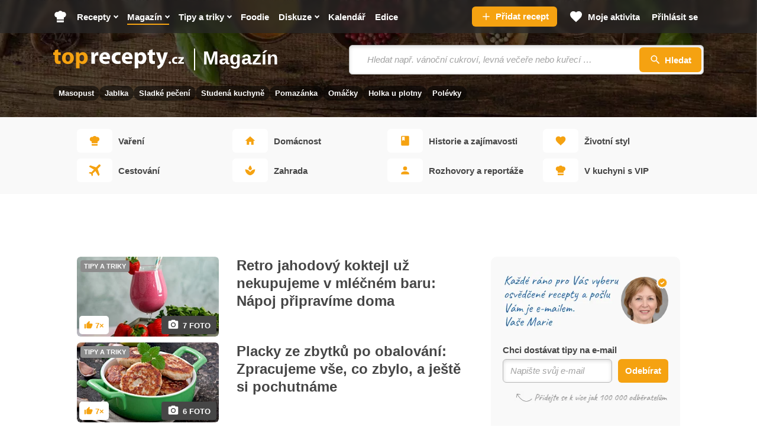

--- FILE ---
content_type: text/javascript
request_url: https://static.toprecepty.cz/design21/dist/js/app-tabs-js-0c91c46fac4e69462d85.chunk.js
body_size: 497
content:
"use strict";(self.webpackChunkstart_project=self.webpackChunkstart_project||[]).push([[9761,871],{5342:(t,e,a)=>{a.r(e),a.d(e,{components:()=>s});const s={Tabs:a(3009).default}},3009:(t,e,a)=>{a.r(e),a.d(e,{default:()=>n});var s=a(4942),r=a(6599),i=a(637);class n extends r.Qr{constructor(){super(...arguments),(0,s.Z)(this,"connect",(()=>{this.element.getAttribute("data-parent-tab-target")&&new IntersectionObserver(((t,e)=>{t.forEach((t=>{t.isIntersecting&&(this.initializeTab(),e.unobserve(t.target))}))}),{threshold:.1}).observe(document.querySelector(this.element.getAttribute("data-parent-tab-target")))})),(0,s.Z)(this,"switch",(t=>{t.preventDefault();var e=t.target.getAttribute("href").split("#"),a=2===e.length?e[1]:e[0];const s=this.fragmentTargets.filter((t=>t.id==a))[0];this.linkTargets.forEach((t=>{t.classList.remove("is-active")})),t.target.classList.add("is-active"),this.fragmentTargets.forEach((t=>{t.classList.remove("is-active")})),null==s||s.classList.add("is-active"),this.loadTab(s,t.target.getAttribute("data-target-href"))})),(0,s.Z)(this,"loadTab",((t,e)=>{t&&e&&(0,i.fetchWithHeaders)(e).then((t=>t.text())).then((function(e){t.innerHTML=e})).catch((function(t){console.warn("Something went wrong.",t)}))})),(0,s.Z)(this,"initializeTab",(()=>{const t=this.linkTargets.findIndex((t=>t.classList.contains("is-active")&&t.getAttribute("data-target-href")));-1!==t&&this.loadTab(this.fragmentTargets[t],this.linkTargets[t].getAttribute("data-target-href"))}))}}(0,s.Z)(n,"targets",["fragment","link"])}}]);

--- FILE ---
content_type: image/svg+xml
request_url: https://static.toprecepty.cz/design21/dist/img/illust/social/stream.svg
body_size: 76
content:
<svg width="400" height="400" xmlns="http://www.w3.org/2000/svg"><g fill="none" fill-rule="evenodd"><circle fill="#000" cx="200" cy="200" r="200"/><path d="M79 127v146h242V127H79Zm198.421 109.526H122.58v-73.052h154.945v73.052h-.103Z" fill="#D3004A" fill-rule="nonzero"/></g></svg>

--- FILE ---
content_type: text/javascript
request_url: https://static.toprecepty.cz/design21/dist/js/app-7c3744b0cba08f23dc4f76aaf1cd1c2b.js
body_size: 51199
content:
/*! For license information please see app.js.LICENSE.txt */
(()=>{var e,t,n,s,r,i={6599:(e,t,n)=>{"use strict";n.d(t,{Mx:()=>z,Qr:()=>se});class s{constructor(e,t,n){this.eventTarget=e,this.eventName=t,this.eventOptions=n,this.unorderedBindings=new Set}connect(){this.eventTarget.addEventListener(this.eventName,this,this.eventOptions)}disconnect(){this.eventTarget.removeEventListener(this.eventName,this,this.eventOptions)}bindingConnected(e){this.unorderedBindings.add(e)}bindingDisconnected(e){this.unorderedBindings.delete(e)}handleEvent(e){const t=function(e){if("immediatePropagationStopped"in e)return e;{const{stopImmediatePropagation:t}=e;return Object.assign(e,{immediatePropagationStopped:!1,stopImmediatePropagation(){this.immediatePropagationStopped=!0,t.call(this)}})}}(e);for(const e of this.bindings){if(t.immediatePropagationStopped)break;e.handleEvent(t)}}hasBindings(){return this.unorderedBindings.size>0}get bindings(){return Array.from(this.unorderedBindings).sort(((e,t)=>{const n=e.index,s=t.index;return n<s?-1:n>s?1:0}))}}class r{constructor(e){this.application=e,this.eventListenerMaps=new Map,this.started=!1}start(){this.started||(this.started=!0,this.eventListeners.forEach((e=>e.connect())))}stop(){this.started&&(this.started=!1,this.eventListeners.forEach((e=>e.disconnect())))}get eventListeners(){return Array.from(this.eventListenerMaps.values()).reduce(((e,t)=>e.concat(Array.from(t.values()))),[])}bindingConnected(e){this.fetchEventListenerForBinding(e).bindingConnected(e)}bindingDisconnected(e,t=!1){this.fetchEventListenerForBinding(e).bindingDisconnected(e),t&&this.clearEventListenersForBinding(e)}handleError(e,t,n={}){this.application.handleError(e,`Error ${t}`,n)}clearEventListenersForBinding(e){const t=this.fetchEventListenerForBinding(e);t.hasBindings()||(t.disconnect(),this.removeMappedEventListenerFor(e))}removeMappedEventListenerFor(e){const{eventTarget:t,eventName:n,eventOptions:s}=e,r=this.fetchEventListenerMapForEventTarget(t),i=this.cacheKey(n,s);r.delete(i),0==r.size&&this.eventListenerMaps.delete(t)}fetchEventListenerForBinding(e){const{eventTarget:t,eventName:n,eventOptions:s}=e;return this.fetchEventListener(t,n,s)}fetchEventListener(e,t,n){const s=this.fetchEventListenerMapForEventTarget(e),r=this.cacheKey(t,n);let i=s.get(r);return i||(i=this.createEventListener(e,t,n),s.set(r,i)),i}createEventListener(e,t,n){const r=new s(e,t,n);return this.started&&r.connect(),r}fetchEventListenerMapForEventTarget(e){let t=this.eventListenerMaps.get(e);return t||(t=new Map,this.eventListenerMaps.set(e,t)),t}cacheKey(e,t){const n=[e];return Object.keys(t).sort().forEach((e=>{n.push(`${t[e]?"":"!"}${e}`)})),n.join(":")}}const i={stop:({event:e,value:t})=>(t&&e.stopPropagation(),!0),prevent:({event:e,value:t})=>(t&&e.preventDefault(),!0),self:({event:e,value:t,element:n})=>!t||n===e.target},o=/^(?:(?:([^.]+?)\+)?(.+?)(?:\.(.+?))?(?:@(window|document))?->)?(.+?)(?:#([^:]+?))(?::(.+))?$/;function a(e){return e.replace(/(?:[_-])([a-z0-9])/g,((e,t)=>t.toUpperCase()))}function l(e){return a(e.replace(/--/g,"-").replace(/__/g,"_"))}function c(e){return e.charAt(0).toUpperCase()+e.slice(1)}function u(e){return e.replace(/([A-Z])/g,((e,t)=>`-${t.toLowerCase()}`))}function d(e){return null!=e}function h(e,t){return Object.prototype.hasOwnProperty.call(e,t)}const p=["meta","ctrl","alt","shift"],f={a:()=>"click",button:()=>"click",form:()=>"submit",details:()=>"toggle",input:e=>"submit"==e.getAttribute("type")?"click":"input",select:()=>"change",textarea:()=>"input"};function m(e){throw new Error(e)}function g(e){try{return JSON.parse(e)}catch(t){return e}}class v{constructor(e,t){this.context=e,this.action=t}get index(){return this.action.index}get eventTarget(){return this.action.eventTarget}get eventOptions(){return this.action.eventOptions}get identifier(){return this.context.identifier}handleEvent(e){const t=this.prepareActionEvent(e);this.willBeInvokedByEvent(e)&&this.applyEventModifiers(t)&&this.invokeWithEvent(t)}get eventName(){return this.action.eventName}get method(){const e=this.controller[this.methodName];if("function"==typeof e)return e;throw new Error(`Action "${this.action}" references undefined method "${this.methodName}"`)}applyEventModifiers(e){const{element:t}=this.action,{actionDescriptorFilters:n}=this.context.application,{controller:s}=this.context;let r=!0;for(const[i,o]of Object.entries(this.eventOptions))if(i in n){const a=n[i];r=r&&a({name:i,value:o,event:e,element:t,controller:s})}return r}prepareActionEvent(e){return Object.assign(e,{params:this.action.params})}invokeWithEvent(e){const{target:t,currentTarget:n}=e;try{this.method.call(this.controller,e),this.context.logDebugActivity(this.methodName,{event:e,target:t,currentTarget:n,action:this.methodName})}catch(t){const{identifier:n,controller:s,element:r,index:i}=this,o={identifier:n,controller:s,element:r,index:i,event:e};this.context.handleError(t,`invoking action "${this.action}"`,o)}}willBeInvokedByEvent(e){const t=e.target;return!(e instanceof KeyboardEvent&&this.action.shouldIgnoreKeyboardEvent(e))&&!(e instanceof MouseEvent&&this.action.shouldIgnoreMouseEvent(e))&&(this.element===t||(t instanceof Element&&this.element.contains(t)?this.scope.containsElement(t):this.scope.containsElement(this.action.element)))}get controller(){return this.context.controller}get methodName(){return this.action.methodName}get element(){return this.scope.element}get scope(){return this.context.scope}}class b{constructor(e,t){this.mutationObserverInit={attributes:!0,childList:!0,subtree:!0},this.element=e,this.started=!1,this.delegate=t,this.elements=new Set,this.mutationObserver=new MutationObserver((e=>this.processMutations(e)))}start(){this.started||(this.started=!0,this.mutationObserver.observe(this.element,this.mutationObserverInit),this.refresh())}pause(e){this.started&&(this.mutationObserver.disconnect(),this.started=!1),e(),this.started||(this.mutationObserver.observe(this.element,this.mutationObserverInit),this.started=!0)}stop(){this.started&&(this.mutationObserver.takeRecords(),this.mutationObserver.disconnect(),this.started=!1)}refresh(){if(this.started){const e=new Set(this.matchElementsInTree());for(const t of Array.from(this.elements))e.has(t)||this.removeElement(t);for(const t of Array.from(e))this.addElement(t)}}processMutations(e){if(this.started)for(const t of e)this.processMutation(t)}processMutation(e){"attributes"==e.type?this.processAttributeChange(e.target,e.attributeName):"childList"==e.type&&(this.processRemovedNodes(e.removedNodes),this.processAddedNodes(e.addedNodes))}processAttributeChange(e,t){this.elements.has(e)?this.delegate.elementAttributeChanged&&this.matchElement(e)?this.delegate.elementAttributeChanged(e,t):this.removeElement(e):this.matchElement(e)&&this.addElement(e)}processRemovedNodes(e){for(const t of Array.from(e)){const e=this.elementFromNode(t);e&&this.processTree(e,this.removeElement)}}processAddedNodes(e){for(const t of Array.from(e)){const e=this.elementFromNode(t);e&&this.elementIsActive(e)&&this.processTree(e,this.addElement)}}matchElement(e){return this.delegate.matchElement(e)}matchElementsInTree(e=this.element){return this.delegate.matchElementsInTree(e)}processTree(e,t){for(const n of this.matchElementsInTree(e))t.call(this,n)}elementFromNode(e){if(e.nodeType==Node.ELEMENT_NODE)return e}elementIsActive(e){return e.isConnected==this.element.isConnected&&this.element.contains(e)}addElement(e){this.elements.has(e)||this.elementIsActive(e)&&(this.elements.add(e),this.delegate.elementMatched&&this.delegate.elementMatched(e))}removeElement(e){this.elements.has(e)&&(this.elements.delete(e),this.delegate.elementUnmatched&&this.delegate.elementUnmatched(e))}}class y{constructor(e,t,n){this.attributeName=t,this.delegate=n,this.elementObserver=new b(e,this)}get element(){return this.elementObserver.element}get selector(){return`[${this.attributeName}]`}start(){this.elementObserver.start()}pause(e){this.elementObserver.pause(e)}stop(){this.elementObserver.stop()}refresh(){this.elementObserver.refresh()}get started(){return this.elementObserver.started}matchElement(e){return e.hasAttribute(this.attributeName)}matchElementsInTree(e){const t=this.matchElement(e)?[e]:[],n=Array.from(e.querySelectorAll(this.selector));return t.concat(n)}elementMatched(e){this.delegate.elementMatchedAttribute&&this.delegate.elementMatchedAttribute(e,this.attributeName)}elementUnmatched(e){this.delegate.elementUnmatchedAttribute&&this.delegate.elementUnmatchedAttribute(e,this.attributeName)}elementAttributeChanged(e,t){this.delegate.elementAttributeValueChanged&&this.attributeName==t&&this.delegate.elementAttributeValueChanged(e,t)}}function w(e,t){let n=e.get(t);return n||(n=new Set,e.set(t,n)),n}class E{constructor(){this.valuesByKey=new Map}get keys(){return Array.from(this.valuesByKey.keys())}get values(){return Array.from(this.valuesByKey.values()).reduce(((e,t)=>e.concat(Array.from(t))),[])}get size(){return Array.from(this.valuesByKey.values()).reduce(((e,t)=>e+t.size),0)}add(e,t){!function(e,t,n){w(e,t).add(n)}(this.valuesByKey,e,t)}delete(e,t){!function(e,t,n){w(e,t).delete(n),function(e,t){const n=e.get(t);null!=n&&0==n.size&&e.delete(t)}(e,t)}(this.valuesByKey,e,t)}has(e,t){const n=this.valuesByKey.get(e);return null!=n&&n.has(t)}hasKey(e){return this.valuesByKey.has(e)}hasValue(e){return Array.from(this.valuesByKey.values()).some((t=>t.has(e)))}getValuesForKey(e){const t=this.valuesByKey.get(e);return t?Array.from(t):[]}getKeysForValue(e){return Array.from(this.valuesByKey).filter((([t,n])=>n.has(e))).map((([e,t])=>e))}}class x{constructor(e,t,n,s){this._selector=t,this.details=s,this.elementObserver=new b(e,this),this.delegate=n,this.matchesByElement=new E}get started(){return this.elementObserver.started}get selector(){return this._selector}set selector(e){this._selector=e,this.refresh()}start(){this.elementObserver.start()}pause(e){this.elementObserver.pause(e)}stop(){this.elementObserver.stop()}refresh(){this.elementObserver.refresh()}get element(){return this.elementObserver.element}matchElement(e){const{selector:t}=this;if(t){const n=e.matches(t);return this.delegate.selectorMatchElement?n&&this.delegate.selectorMatchElement(e,this.details):n}return!1}matchElementsInTree(e){const{selector:t}=this;if(t){const n=this.matchElement(e)?[e]:[],s=Array.from(e.querySelectorAll(t)).filter((e=>this.matchElement(e)));return n.concat(s)}return[]}elementMatched(e){const{selector:t}=this;t&&this.selectorMatched(e,t)}elementUnmatched(e){const t=this.matchesByElement.getKeysForValue(e);for(const n of t)this.selectorUnmatched(e,n)}elementAttributeChanged(e,t){const{selector:n}=this;if(n){const t=this.matchElement(e),s=this.matchesByElement.has(n,e);t&&!s?this.selectorMatched(e,n):!t&&s&&this.selectorUnmatched(e,n)}}selectorMatched(e,t){this.delegate.selectorMatched(e,t,this.details),this.matchesByElement.add(t,e)}selectorUnmatched(e,t){this.delegate.selectorUnmatched(e,t,this.details),this.matchesByElement.delete(t,e)}}class S{constructor(e,t){this.element=e,this.delegate=t,this.started=!1,this.stringMap=new Map,this.mutationObserver=new MutationObserver((e=>this.processMutations(e)))}start(){this.started||(this.started=!0,this.mutationObserver.observe(this.element,{attributes:!0,attributeOldValue:!0}),this.refresh())}stop(){this.started&&(this.mutationObserver.takeRecords(),this.mutationObserver.disconnect(),this.started=!1)}refresh(){if(this.started)for(const e of this.knownAttributeNames)this.refreshAttribute(e,null)}processMutations(e){if(this.started)for(const t of e)this.processMutation(t)}processMutation(e){const t=e.attributeName;t&&this.refreshAttribute(t,e.oldValue)}refreshAttribute(e,t){const n=this.delegate.getStringMapKeyForAttribute(e);if(null!=n){this.stringMap.has(e)||this.stringMapKeyAdded(n,e);const s=this.element.getAttribute(e);if(this.stringMap.get(e)!=s&&this.stringMapValueChanged(s,n,t),null==s){const t=this.stringMap.get(e);this.stringMap.delete(e),t&&this.stringMapKeyRemoved(n,e,t)}else this.stringMap.set(e,s)}}stringMapKeyAdded(e,t){this.delegate.stringMapKeyAdded&&this.delegate.stringMapKeyAdded(e,t)}stringMapValueChanged(e,t,n){this.delegate.stringMapValueChanged&&this.delegate.stringMapValueChanged(e,t,n)}stringMapKeyRemoved(e,t,n){this.delegate.stringMapKeyRemoved&&this.delegate.stringMapKeyRemoved(e,t,n)}get knownAttributeNames(){return Array.from(new Set(this.currentAttributeNames.concat(this.recordedAttributeNames)))}get currentAttributeNames(){return Array.from(this.element.attributes).map((e=>e.name))}get recordedAttributeNames(){return Array.from(this.stringMap.keys())}}class A{constructor(e,t,n){this.attributeObserver=new y(e,t,this),this.delegate=n,this.tokensByElement=new E}get started(){return this.attributeObserver.started}start(){this.attributeObserver.start()}pause(e){this.attributeObserver.pause(e)}stop(){this.attributeObserver.stop()}refresh(){this.attributeObserver.refresh()}get element(){return this.attributeObserver.element}get attributeName(){return this.attributeObserver.attributeName}elementMatchedAttribute(e){this.tokensMatched(this.readTokensForElement(e))}elementAttributeValueChanged(e){const[t,n]=this.refreshTokensForElement(e);this.tokensUnmatched(t),this.tokensMatched(n)}elementUnmatchedAttribute(e){this.tokensUnmatched(this.tokensByElement.getValuesForKey(e))}tokensMatched(e){e.forEach((e=>this.tokenMatched(e)))}tokensUnmatched(e){e.forEach((e=>this.tokenUnmatched(e)))}tokenMatched(e){this.delegate.tokenMatched(e),this.tokensByElement.add(e.element,e)}tokenUnmatched(e){this.delegate.tokenUnmatched(e),this.tokensByElement.delete(e.element,e)}refreshTokensForElement(e){const t=this.tokensByElement.getValuesForKey(e),n=this.readTokensForElement(e),s=function(e,t){const n=Math.max(e.length,t.length);return Array.from({length:n},((n,s)=>[e[s],t[s]]))}(t,n).findIndex((([e,t])=>{return s=t,!((n=e)&&s&&n.index==s.index&&n.content==s.content);var n,s}));return-1==s?[[],[]]:[t.slice(s),n.slice(s)]}readTokensForElement(e){const t=this.attributeName;return function(e,t,n){return e.trim().split(/\s+/).filter((e=>e.length)).map(((e,s)=>({element:t,attributeName:n,content:e,index:s})))}(e.getAttribute(t)||"",e,t)}}class j{constructor(e,t,n){this.tokenListObserver=new A(e,t,this),this.delegate=n,this.parseResultsByToken=new WeakMap,this.valuesByTokenByElement=new WeakMap}get started(){return this.tokenListObserver.started}start(){this.tokenListObserver.start()}stop(){this.tokenListObserver.stop()}refresh(){this.tokenListObserver.refresh()}get element(){return this.tokenListObserver.element}get attributeName(){return this.tokenListObserver.attributeName}tokenMatched(e){const{element:t}=e,{value:n}=this.fetchParseResultForToken(e);n&&(this.fetchValuesByTokenForElement(t).set(e,n),this.delegate.elementMatchedValue(t,n))}tokenUnmatched(e){const{element:t}=e,{value:n}=this.fetchParseResultForToken(e);n&&(this.fetchValuesByTokenForElement(t).delete(e),this.delegate.elementUnmatchedValue(t,n))}fetchParseResultForToken(e){let t=this.parseResultsByToken.get(e);return t||(t=this.parseToken(e),this.parseResultsByToken.set(e,t)),t}fetchValuesByTokenForElement(e){let t=this.valuesByTokenByElement.get(e);return t||(t=new Map,this.valuesByTokenByElement.set(e,t)),t}parseToken(e){try{return{value:this.delegate.parseValueForToken(e)}}catch(e){return{error:e}}}}class O{constructor(e,t){this.context=e,this.delegate=t,this.bindingsByAction=new Map}start(){this.valueListObserver||(this.valueListObserver=new j(this.element,this.actionAttribute,this),this.valueListObserver.start())}stop(){this.valueListObserver&&(this.valueListObserver.stop(),delete this.valueListObserver,this.disconnectAllActions())}get element(){return this.context.element}get identifier(){return this.context.identifier}get actionAttribute(){return this.schema.actionAttribute}get schema(){return this.context.schema}get bindings(){return Array.from(this.bindingsByAction.values())}connectAction(e){const t=new v(this.context,e);this.bindingsByAction.set(e,t),this.delegate.bindingConnected(t)}disconnectAction(e){const t=this.bindingsByAction.get(e);t&&(this.bindingsByAction.delete(e),this.delegate.bindingDisconnected(t))}disconnectAllActions(){this.bindings.forEach((e=>this.delegate.bindingDisconnected(e,!0))),this.bindingsByAction.clear()}parseValueForToken(e){const t=class{constructor(e,t,n,s){this.element=e,this.index=t,this.eventTarget=n.eventTarget||e,this.eventName=n.eventName||function(e){const t=e.tagName.toLowerCase();if(t in f)return f[t](e)}(e)||m("missing event name"),this.eventOptions=n.eventOptions||{},this.identifier=n.identifier||m("missing identifier"),this.methodName=n.methodName||m("missing method name"),this.keyFilter=n.keyFilter||"",this.schema=s}static forToken(e,t){return new this(e.element,e.index,function(e){const t=e.trim().match(o)||[];let n=t[2],s=t[3];return s&&!["keydown","keyup","keypress"].includes(n)&&(n+=`.${s}`,s=""),{eventTarget:(r=t[4],"window"==r?window:"document"==r?document:void 0),eventName:n,eventOptions:t[7]?(i=t[7],i.split(":").reduce(((e,t)=>Object.assign(e,{[t.replace(/^!/,"")]:!/^!/.test(t)})),{})):{},identifier:t[5],methodName:t[6],keyFilter:t[1]||s};var r,i}(e.content),t)}toString(){const e=this.keyFilter?`.${this.keyFilter}`:"",t=this.eventTargetName?`@${this.eventTargetName}`:"";return`${this.eventName}${e}${t}->${this.identifier}#${this.methodName}`}shouldIgnoreKeyboardEvent(e){if(!this.keyFilter)return!1;const t=this.keyFilter.split("+");if(this.keyFilterDissatisfied(e,t))return!0;const n=t.filter((e=>!p.includes(e)))[0];return!!n&&(h(this.keyMappings,n)||m(`contains unknown key filter: ${this.keyFilter}`),this.keyMappings[n].toLowerCase()!==e.key.toLowerCase())}shouldIgnoreMouseEvent(e){if(!this.keyFilter)return!1;const t=[this.keyFilter];return!!this.keyFilterDissatisfied(e,t)}get params(){const e={},t=new RegExp(`^data-${this.identifier}-(.+)-param$`,"i");for(const{name:n,value:s}of Array.from(this.element.attributes)){const r=n.match(t),i=r&&r[1];i&&(e[a(i)]=g(s))}return e}get eventTargetName(){return(e=this.eventTarget)==window?"window":e==document?"document":void 0;var e}get keyMappings(){return this.schema.keyMappings}keyFilterDissatisfied(e,t){const[n,s,r,i]=p.map((e=>t.includes(e)));return e.metaKey!==n||e.ctrlKey!==s||e.altKey!==r||e.shiftKey!==i}}.forToken(e,this.schema);if(t.identifier==this.identifier)return t}elementMatchedValue(e,t){this.connectAction(t)}elementUnmatchedValue(e,t){this.disconnectAction(t)}}class k{constructor(e,t){this.context=e,this.receiver=t,this.stringMapObserver=new S(this.element,this),this.valueDescriptorMap=this.controller.valueDescriptorMap}start(){this.stringMapObserver.start(),this.invokeChangedCallbacksForDefaultValues()}stop(){this.stringMapObserver.stop()}get element(){return this.context.element}get controller(){return this.context.controller}getStringMapKeyForAttribute(e){if(e in this.valueDescriptorMap)return this.valueDescriptorMap[e].name}stringMapKeyAdded(e,t){const n=this.valueDescriptorMap[t];this.hasValue(e)||this.invokeChangedCallback(e,n.writer(this.receiver[e]),n.writer(n.defaultValue))}stringMapValueChanged(e,t,n){const s=this.valueDescriptorNameMap[t];null!==e&&(null===n&&(n=s.writer(s.defaultValue)),this.invokeChangedCallback(t,e,n))}stringMapKeyRemoved(e,t,n){const s=this.valueDescriptorNameMap[e];this.hasValue(e)?this.invokeChangedCallback(e,s.writer(this.receiver[e]),n):this.invokeChangedCallback(e,s.writer(s.defaultValue),n)}invokeChangedCallbacksForDefaultValues(){for(const{key:e,name:t,defaultValue:n,writer:s}of this.valueDescriptors)null==n||this.controller.data.has(e)||this.invokeChangedCallback(t,s(n),void 0)}invokeChangedCallback(e,t,n){const s=`${e}Changed`,r=this.receiver[s];if("function"==typeof r){const s=this.valueDescriptorNameMap[e];try{const e=s.reader(t);let i=n;n&&(i=s.reader(n)),r.call(this.receiver,e,i)}catch(e){throw e instanceof TypeError&&(e.message=`Stimulus Value "${this.context.identifier}.${s.name}" - ${e.message}`),e}}}get valueDescriptors(){const{valueDescriptorMap:e}=this;return Object.keys(e).map((t=>e[t]))}get valueDescriptorNameMap(){const e={};return Object.keys(this.valueDescriptorMap).forEach((t=>{const n=this.valueDescriptorMap[t];e[n.name]=n})),e}hasValue(e){const t=`has${c(this.valueDescriptorNameMap[e].name)}`;return this.receiver[t]}}class T{constructor(e,t){this.context=e,this.delegate=t,this.targetsByName=new E}start(){this.tokenListObserver||(this.tokenListObserver=new A(this.element,this.attributeName,this),this.tokenListObserver.start())}stop(){this.tokenListObserver&&(this.disconnectAllTargets(),this.tokenListObserver.stop(),delete this.tokenListObserver)}tokenMatched({element:e,content:t}){this.scope.containsElement(e)&&this.connectTarget(e,t)}tokenUnmatched({element:e,content:t}){this.disconnectTarget(e,t)}connectTarget(e,t){var n;this.targetsByName.has(t,e)||(this.targetsByName.add(t,e),null===(n=this.tokenListObserver)||void 0===n||n.pause((()=>this.delegate.targetConnected(e,t))))}disconnectTarget(e,t){var n;this.targetsByName.has(t,e)&&(this.targetsByName.delete(t,e),null===(n=this.tokenListObserver)||void 0===n||n.pause((()=>this.delegate.targetDisconnected(e,t))))}disconnectAllTargets(){for(const e of this.targetsByName.keys)for(const t of this.targetsByName.getValuesForKey(e))this.disconnectTarget(t,e)}get attributeName(){return`data-${this.context.identifier}-target`}get element(){return this.context.element}get scope(){return this.context.scope}}function M(e,t){const n=L(e);return Array.from(n.reduce(((e,n)=>(function(e,t){const n=e[t];return Array.isArray(n)?n:[]}(n,t).forEach((t=>e.add(t))),e)),new Set))}function L(e){const t=[];for(;e;)t.push(e),e=Object.getPrototypeOf(e);return t.reverse()}class C{constructor(e,t){this.started=!1,this.context=e,this.delegate=t,this.outletsByName=new E,this.outletElementsByName=new E,this.selectorObserverMap=new Map,this.attributeObserverMap=new Map}start(){this.started||(this.outletDefinitions.forEach((e=>{this.setupSelectorObserverForOutlet(e),this.setupAttributeObserverForOutlet(e)})),this.started=!0,this.dependentContexts.forEach((e=>e.refresh())))}refresh(){this.selectorObserverMap.forEach((e=>e.refresh())),this.attributeObserverMap.forEach((e=>e.refresh()))}stop(){this.started&&(this.started=!1,this.disconnectAllOutlets(),this.stopSelectorObservers(),this.stopAttributeObservers())}stopSelectorObservers(){this.selectorObserverMap.size>0&&(this.selectorObserverMap.forEach((e=>e.stop())),this.selectorObserverMap.clear())}stopAttributeObservers(){this.attributeObserverMap.size>0&&(this.attributeObserverMap.forEach((e=>e.stop())),this.attributeObserverMap.clear())}selectorMatched(e,t,{outletName:n}){const s=this.getOutlet(e,n);s&&this.connectOutlet(s,e,n)}selectorUnmatched(e,t,{outletName:n}){const s=this.getOutletFromMap(e,n);s&&this.disconnectOutlet(s,e,n)}selectorMatchElement(e,{outletName:t}){const n=this.selector(t),s=this.hasOutlet(e,t),r=e.matches(`[${this.schema.controllerAttribute}~=${t}]`);return!!n&&s&&r&&e.matches(n)}elementMatchedAttribute(e,t){const n=this.getOutletNameFromOutletAttributeName(t);n&&this.updateSelectorObserverForOutlet(n)}elementAttributeValueChanged(e,t){const n=this.getOutletNameFromOutletAttributeName(t);n&&this.updateSelectorObserverForOutlet(n)}elementUnmatchedAttribute(e,t){const n=this.getOutletNameFromOutletAttributeName(t);n&&this.updateSelectorObserverForOutlet(n)}connectOutlet(e,t,n){var s;this.outletElementsByName.has(n,t)||(this.outletsByName.add(n,e),this.outletElementsByName.add(n,t),null===(s=this.selectorObserverMap.get(n))||void 0===s||s.pause((()=>this.delegate.outletConnected(e,t,n))))}disconnectOutlet(e,t,n){var s;this.outletElementsByName.has(n,t)&&(this.outletsByName.delete(n,e),this.outletElementsByName.delete(n,t),null===(s=this.selectorObserverMap.get(n))||void 0===s||s.pause((()=>this.delegate.outletDisconnected(e,t,n))))}disconnectAllOutlets(){for(const e of this.outletElementsByName.keys)for(const t of this.outletElementsByName.getValuesForKey(e))for(const n of this.outletsByName.getValuesForKey(e))this.disconnectOutlet(n,t,e)}updateSelectorObserverForOutlet(e){const t=this.selectorObserverMap.get(e);t&&(t.selector=this.selector(e))}setupSelectorObserverForOutlet(e){const t=this.selector(e),n=new x(document.body,t,this,{outletName:e});this.selectorObserverMap.set(e,n),n.start()}setupAttributeObserverForOutlet(e){const t=this.attributeNameForOutletName(e),n=new y(this.scope.element,t,this);this.attributeObserverMap.set(e,n),n.start()}selector(e){return this.scope.outlets.getSelectorForOutletName(e)}attributeNameForOutletName(e){return this.scope.schema.outletAttributeForScope(this.identifier,e)}getOutletNameFromOutletAttributeName(e){return this.outletDefinitions.find((t=>this.attributeNameForOutletName(t)===e))}get outletDependencies(){const e=new E;return this.router.modules.forEach((t=>{M(t.definition.controllerConstructor,"outlets").forEach((n=>e.add(n,t.identifier)))})),e}get outletDefinitions(){return this.outletDependencies.getKeysForValue(this.identifier)}get dependentControllerIdentifiers(){return this.outletDependencies.getValuesForKey(this.identifier)}get dependentContexts(){const e=this.dependentControllerIdentifiers;return this.router.contexts.filter((t=>e.includes(t.identifier)))}hasOutlet(e,t){return!!this.getOutlet(e,t)||!!this.getOutletFromMap(e,t)}getOutlet(e,t){return this.application.getControllerForElementAndIdentifier(e,t)}getOutletFromMap(e,t){return this.outletsByName.getValuesForKey(t).find((t=>t.element===e))}get scope(){return this.context.scope}get schema(){return this.context.schema}get identifier(){return this.context.identifier}get application(){return this.context.application}get router(){return this.application.router}}class F{constructor(e,t){this.logDebugActivity=(e,t={})=>{const{identifier:n,controller:s,element:r}=this;t=Object.assign({identifier:n,controller:s,element:r},t),this.application.logDebugActivity(this.identifier,e,t)},this.module=e,this.scope=t,this.controller=new e.controllerConstructor(this),this.bindingObserver=new O(this,this.dispatcher),this.valueObserver=new k(this,this.controller),this.targetObserver=new T(this,this),this.outletObserver=new C(this,this);try{this.controller.initialize(),this.logDebugActivity("initialize")}catch(e){this.handleError(e,"initializing controller")}}connect(){this.bindingObserver.start(),this.valueObserver.start(),this.targetObserver.start(),this.outletObserver.start();try{this.controller.connect(),this.logDebugActivity("connect")}catch(e){this.handleError(e,"connecting controller")}}refresh(){this.outletObserver.refresh()}disconnect(){try{this.controller.disconnect(),this.logDebugActivity("disconnect")}catch(e){this.handleError(e,"disconnecting controller")}this.outletObserver.stop(),this.targetObserver.stop(),this.valueObserver.stop(),this.bindingObserver.stop()}get application(){return this.module.application}get identifier(){return this.module.identifier}get schema(){return this.application.schema}get dispatcher(){return this.application.dispatcher}get element(){return this.scope.element}get parentElement(){return this.element.parentElement}handleError(e,t,n={}){const{identifier:s,controller:r,element:i}=this;n=Object.assign({identifier:s,controller:r,element:i},n),this.application.handleError(e,`Error ${t}`,n)}targetConnected(e,t){this.invokeControllerMethod(`${t}TargetConnected`,e)}targetDisconnected(e,t){this.invokeControllerMethod(`${t}TargetDisconnected`,e)}outletConnected(e,t,n){this.invokeControllerMethod(`${l(n)}OutletConnected`,e,t)}outletDisconnected(e,t,n){this.invokeControllerMethod(`${l(n)}OutletDisconnected`,e,t)}invokeControllerMethod(e,...t){const n=this.controller;"function"==typeof n[e]&&n[e](...t)}}const N="function"==typeof Object.getOwnPropertySymbols?e=>[...Object.getOwnPropertyNames(e),...Object.getOwnPropertySymbols(e)]:Object.getOwnPropertyNames,I=(()=>{function e(e){function t(){return Reflect.construct(e,arguments,new.target)}return t.prototype=Object.create(e.prototype,{constructor:{value:t}}),Reflect.setPrototypeOf(t,e),t}try{return function(){const t=e((function(){this.a.call(this)}));t.prototype.a=function(){},new t}(),e}catch(e){return e=>class extends e{}}})();class D{constructor(e,t){this.application=e,this.definition=function(e){return{identifier:e.identifier,controllerConstructor:(t=e.controllerConstructor,function(e,t){const n=I(e),s=function(e,t){return N(t).reduce(((n,s)=>{const r=function(e,t,n){const s=Object.getOwnPropertyDescriptor(e,n);if(!s||!("value"in s)){const e=Object.getOwnPropertyDescriptor(t,n).value;return s&&(e.get=s.get||e.get,e.set=s.set||e.set),e}}(e,t,s);return r&&Object.assign(n,{[s]:r}),n}),{})}(e.prototype,t);return Object.defineProperties(n.prototype,s),n}(t,function(e){return M(e,"blessings").reduce(((t,n)=>{const s=n(e);for(const e in s){const n=t[e]||{};t[e]=Object.assign(n,s[e])}return t}),{})}(t)))};var t}(t),this.contextsByScope=new WeakMap,this.connectedContexts=new Set}get identifier(){return this.definition.identifier}get controllerConstructor(){return this.definition.controllerConstructor}get contexts(){return Array.from(this.connectedContexts)}connectContextForScope(e){const t=this.fetchContextForScope(e);this.connectedContexts.add(t),t.connect()}disconnectContextForScope(e){const t=this.contextsByScope.get(e);t&&(this.connectedContexts.delete(t),t.disconnect())}fetchContextForScope(e){let t=this.contextsByScope.get(e);return t||(t=new F(this,e),this.contextsByScope.set(e,t)),t}}class P{constructor(e){this.scope=e}has(e){return this.data.has(this.getDataKey(e))}get(e){return this.getAll(e)[0]}getAll(e){return(this.data.get(this.getDataKey(e))||"").match(/[^\s]+/g)||[]}getAttributeName(e){return this.data.getAttributeNameForKey(this.getDataKey(e))}getDataKey(e){return`${e}-class`}get data(){return this.scope.data}}class _{constructor(e){this.scope=e}get element(){return this.scope.element}get identifier(){return this.scope.identifier}get(e){const t=this.getAttributeNameForKey(e);return this.element.getAttribute(t)}set(e,t){const n=this.getAttributeNameForKey(e);return this.element.setAttribute(n,t),this.get(e)}has(e){const t=this.getAttributeNameForKey(e);return this.element.hasAttribute(t)}delete(e){if(this.has(e)){const t=this.getAttributeNameForKey(e);return this.element.removeAttribute(t),!0}return!1}getAttributeNameForKey(e){return`data-${this.identifier}-${u(e)}`}}class V{constructor(e){this.warnedKeysByObject=new WeakMap,this.logger=e}warn(e,t,n){let s=this.warnedKeysByObject.get(e);s||(s=new Set,this.warnedKeysByObject.set(e,s)),s.has(t)||(s.add(t),this.logger.warn(n,e))}}function B(e,t){return`[${e}~="${t}"]`}class R{constructor(e){this.scope=e}get element(){return this.scope.element}get identifier(){return this.scope.identifier}get schema(){return this.scope.schema}has(e){return null!=this.find(e)}find(...e){return e.reduce(((e,t)=>e||this.findTarget(t)||this.findLegacyTarget(t)),void 0)}findAll(...e){return e.reduce(((e,t)=>[...e,...this.findAllTargets(t),...this.findAllLegacyTargets(t)]),[])}findTarget(e){const t=this.getSelectorForTargetName(e);return this.scope.findElement(t)}findAllTargets(e){const t=this.getSelectorForTargetName(e);return this.scope.findAllElements(t)}getSelectorForTargetName(e){return B(this.schema.targetAttributeForScope(this.identifier),e)}findLegacyTarget(e){const t=this.getLegacySelectorForTargetName(e);return this.deprecate(this.scope.findElement(t),e)}findAllLegacyTargets(e){const t=this.getLegacySelectorForTargetName(e);return this.scope.findAllElements(t).map((t=>this.deprecate(t,e)))}getLegacySelectorForTargetName(e){const t=`${this.identifier}.${e}`;return B(this.schema.targetAttribute,t)}deprecate(e,t){if(e){const{identifier:n}=this,s=this.schema.targetAttribute,r=this.schema.targetAttributeForScope(n);this.guide.warn(e,`target:${t}`,`Please replace ${s}="${n}.${t}" with ${r}="${t}". The ${s} attribute is deprecated and will be removed in a future version of Stimulus.`)}return e}get guide(){return this.scope.guide}}class ${constructor(e,t){this.scope=e,this.controllerElement=t}get element(){return this.scope.element}get identifier(){return this.scope.identifier}get schema(){return this.scope.schema}has(e){return null!=this.find(e)}find(...e){return e.reduce(((e,t)=>e||this.findOutlet(t)),void 0)}findAll(...e){return e.reduce(((e,t)=>[...e,...this.findAllOutlets(t)]),[])}getSelectorForOutletName(e){const t=this.schema.outletAttributeForScope(this.identifier,e);return this.controllerElement.getAttribute(t)}findOutlet(e){const t=this.getSelectorForOutletName(e);if(t)return this.findElement(t,e)}findAllOutlets(e){const t=this.getSelectorForOutletName(e);return t?this.findAllElements(t,e):[]}findElement(e,t){return this.scope.queryElements(e).filter((n=>this.matchesElement(n,e,t)))[0]}findAllElements(e,t){return this.scope.queryElements(e).filter((n=>this.matchesElement(n,e,t)))}matchesElement(e,t,n){const s=e.getAttribute(this.scope.schema.controllerAttribute)||"";return e.matches(t)&&s.split(" ").includes(n)}}class G{constructor(e,t,n,s){this.targets=new R(this),this.classes=new P(this),this.data=new _(this),this.containsElement=e=>e.closest(this.controllerSelector)===this.element,this.schema=e,this.element=t,this.identifier=n,this.guide=new V(s),this.outlets=new $(this.documentScope,t)}findElement(e){return this.element.matches(e)?this.element:this.queryElements(e).find(this.containsElement)}findAllElements(e){return[...this.element.matches(e)?[this.element]:[],...this.queryElements(e).filter(this.containsElement)]}queryElements(e){return Array.from(this.element.querySelectorAll(e))}get controllerSelector(){return B(this.schema.controllerAttribute,this.identifier)}get isDocumentScope(){return this.element===document.documentElement}get documentScope(){return this.isDocumentScope?this:new G(this.schema,document.documentElement,this.identifier,this.guide.logger)}}class q{constructor(e,t,n){this.element=e,this.schema=t,this.delegate=n,this.valueListObserver=new j(this.element,this.controllerAttribute,this),this.scopesByIdentifierByElement=new WeakMap,this.scopeReferenceCounts=new WeakMap}start(){this.valueListObserver.start()}stop(){this.valueListObserver.stop()}get controllerAttribute(){return this.schema.controllerAttribute}parseValueForToken(e){const{element:t,content:n}=e;return this.parseValueForElementAndIdentifier(t,n)}parseValueForElementAndIdentifier(e,t){const n=this.fetchScopesByIdentifierForElement(e);let s=n.get(t);return s||(s=this.delegate.createScopeForElementAndIdentifier(e,t),n.set(t,s)),s}elementMatchedValue(e,t){const n=(this.scopeReferenceCounts.get(t)||0)+1;this.scopeReferenceCounts.set(t,n),1==n&&this.delegate.scopeConnected(t)}elementUnmatchedValue(e,t){const n=this.scopeReferenceCounts.get(t);n&&(this.scopeReferenceCounts.set(t,n-1),1==n&&this.delegate.scopeDisconnected(t))}fetchScopesByIdentifierForElement(e){let t=this.scopesByIdentifierByElement.get(e);return t||(t=new Map,this.scopesByIdentifierByElement.set(e,t)),t}}class H{constructor(e){this.application=e,this.scopeObserver=new q(this.element,this.schema,this),this.scopesByIdentifier=new E,this.modulesByIdentifier=new Map}get element(){return this.application.element}get schema(){return this.application.schema}get logger(){return this.application.logger}get controllerAttribute(){return this.schema.controllerAttribute}get modules(){return Array.from(this.modulesByIdentifier.values())}get contexts(){return this.modules.reduce(((e,t)=>e.concat(t.contexts)),[])}start(){this.scopeObserver.start()}stop(){this.scopeObserver.stop()}loadDefinition(e){this.unloadIdentifier(e.identifier);const t=new D(this.application,e);this.connectModule(t);const n=e.controllerConstructor.afterLoad;n&&n.call(e.controllerConstructor,e.identifier,this.application)}unloadIdentifier(e){const t=this.modulesByIdentifier.get(e);t&&this.disconnectModule(t)}getContextForElementAndIdentifier(e,t){const n=this.modulesByIdentifier.get(t);if(n)return n.contexts.find((t=>t.element==e))}proposeToConnectScopeForElementAndIdentifier(e,t){const n=this.scopeObserver.parseValueForElementAndIdentifier(e,t);n?this.scopeObserver.elementMatchedValue(n.element,n):console.error(`Couldn't find or create scope for identifier: "${t}" and element:`,e)}handleError(e,t,n){this.application.handleError(e,t,n)}createScopeForElementAndIdentifier(e,t){return new G(this.schema,e,t,this.logger)}scopeConnected(e){this.scopesByIdentifier.add(e.identifier,e);const t=this.modulesByIdentifier.get(e.identifier);t&&t.connectContextForScope(e)}scopeDisconnected(e){this.scopesByIdentifier.delete(e.identifier,e);const t=this.modulesByIdentifier.get(e.identifier);t&&t.disconnectContextForScope(e)}connectModule(e){this.modulesByIdentifier.set(e.identifier,e),this.scopesByIdentifier.getValuesForKey(e.identifier).forEach((t=>e.connectContextForScope(t)))}disconnectModule(e){this.modulesByIdentifier.delete(e.identifier),this.scopesByIdentifier.getValuesForKey(e.identifier).forEach((t=>e.disconnectContextForScope(t)))}}const Z={controllerAttribute:"data-controller",actionAttribute:"data-action",targetAttribute:"data-target",targetAttributeForScope:e=>`data-${e}-target`,outletAttributeForScope:(e,t)=>`data-${e}-${t}-outlet`,keyMappings:Object.assign(Object.assign({enter:"Enter",tab:"Tab",esc:"Escape",space:" ",up:"ArrowUp",down:"ArrowDown",left:"ArrowLeft",right:"ArrowRight",home:"Home",end:"End",page_up:"PageUp",page_down:"PageDown"},U("abcdefghijklmnopqrstuvwxyz".split("").map((e=>[e,e])))),U("0123456789".split("").map((e=>[e,e]))))};function U(e){return e.reduce(((e,[t,n])=>Object.assign(Object.assign({},e),{[t]:n})),{})}class z{constructor(e=document.documentElement,t=Z){this.logger=console,this.debug=!1,this.logDebugActivity=(e,t,n={})=>{this.debug&&this.logFormattedMessage(e,t,n)},this.element=e,this.schema=t,this.dispatcher=new r(this),this.router=new H(this),this.actionDescriptorFilters=Object.assign({},i)}static start(e,t){const n=new this(e,t);return n.start(),n}async start(){await new Promise((e=>{"loading"==document.readyState?document.addEventListener("DOMContentLoaded",(()=>e())):e()})),this.logDebugActivity("application","starting"),this.dispatcher.start(),this.router.start(),this.logDebugActivity("application","start")}stop(){this.logDebugActivity("application","stopping"),this.dispatcher.stop(),this.router.stop(),this.logDebugActivity("application","stop")}register(e,t){this.load({identifier:e,controllerConstructor:t})}registerActionOption(e,t){this.actionDescriptorFilters[e]=t}load(e,...t){(Array.isArray(e)?e:[e,...t]).forEach((e=>{e.controllerConstructor.shouldLoad&&this.router.loadDefinition(e)}))}unload(e,...t){(Array.isArray(e)?e:[e,...t]).forEach((e=>this.router.unloadIdentifier(e)))}get controllers(){return this.router.contexts.map((e=>e.controller))}getControllerForElementAndIdentifier(e,t){const n=this.router.getContextForElementAndIdentifier(e,t);return n?n.controller:null}handleError(e,t,n){var s;this.logger.error("%s\n\n%o\n\n%o",t,e,n),null===(s=window.onerror)||void 0===s||s.call(window,t,"",0,0,e)}logFormattedMessage(e,t,n={}){n=Object.assign({application:this},n),this.logger.groupCollapsed(`${e} #${t}`),this.logger.log("details:",Object.assign({},n)),this.logger.groupEnd()}}function W(e,t,n){return e.application.getControllerForElementAndIdentifier(t,n)}function K(e,t,n){let s=W(e,t,n);return s||(e.application.router.proposeToConnectScopeForElementAndIdentifier(t,n),s=W(e,t,n),s||void 0)}function Q([e,t],n){return function(e){const{token:t,typeDefinition:n}=e,s=`${u(t)}-value`,r=function(e){const{controller:t,token:n,typeDefinition:s}=e,r=function(e){const{controller:t,token:n,typeObject:s}=e,r=d(s.type),i=d(s.default),o=r&&i,a=r&&!i,l=!r&&i,c=Y(s.type),u=X(e.typeObject.default);if(a)return c;if(l)return u;if(c!==u)throw new Error(`The specified default value for the Stimulus Value "${t?`${t}.${n}`:n}" must match the defined type "${c}". The provided default value of "${s.default}" is of type "${u}".`);return o?c:void 0}({controller:t,token:n,typeObject:s}),i=X(s),o=Y(s),a=r||i||o;if(a)return a;throw new Error(`Unknown value type "${t?`${t}.${s}`:n}" for "${n}" value`)}(e);return{type:r,key:s,name:a(s),get defaultValue(){return function(e){const t=Y(e);if(t)return J[t];const n=h(e,"default"),s=h(e,"type"),r=e;if(n)return r.default;if(s){const{type:e}=r,t=Y(e);if(t)return J[t]}return e}(n)},get hasCustomDefaultValue(){return void 0!==X(n)},reader:ee[r],writer:te[r]||te.default}}({controller:n,token:e,typeDefinition:t})}function Y(e){switch(e){case Array:return"array";case Boolean:return"boolean";case Number:return"number";case Object:return"object";case String:return"string"}}function X(e){switch(typeof e){case"boolean":return"boolean";case"number":return"number";case"string":return"string"}return Array.isArray(e)?"array":"[object Object]"===Object.prototype.toString.call(e)?"object":void 0}const J={get array(){return[]},boolean:!1,number:0,get object(){return{}},string:""},ee={array(e){const t=JSON.parse(e);if(!Array.isArray(t))throw new TypeError(`expected value of type "array" but instead got value "${e}" of type "${X(t)}"`);return t},boolean:e=>!("0"==e||"false"==String(e).toLowerCase()),number:e=>Number(e.replace(/_/g,"")),object(e){const t=JSON.parse(e);if(null===t||"object"!=typeof t||Array.isArray(t))throw new TypeError(`expected value of type "object" but instead got value "${e}" of type "${X(t)}"`);return t},string:e=>e},te={default:function(e){return`${e}`},array:ne,object:ne};function ne(e){return JSON.stringify(e)}class se{constructor(e){this.context=e}static get shouldLoad(){return!0}static afterLoad(e,t){}get application(){return this.context.application}get scope(){return this.context.scope}get element(){return this.scope.element}get identifier(){return this.scope.identifier}get targets(){return this.scope.targets}get outlets(){return this.scope.outlets}get classes(){return this.scope.classes}get data(){return this.scope.data}initialize(){}connect(){}disconnect(){}dispatch(e,{target:t=this.element,detail:n={},prefix:s=this.identifier,bubbles:r=!0,cancelable:i=!0}={}){const o=new CustomEvent(s?`${s}:${e}`:e,{detail:n,bubbles:r,cancelable:i});return t.dispatchEvent(o),o}}se.blessings=[function(e){return M(e,"classes").reduce(((e,t)=>{return Object.assign(e,{[`${n=t}Class`]:{get(){const{classes:e}=this;if(e.has(n))return e.get(n);{const t=e.getAttributeName(n);throw new Error(`Missing attribute "${t}"`)}}},[`${n}Classes`]:{get(){return this.classes.getAll(n)}},[`has${c(n)}Class`]:{get(){return this.classes.has(n)}}});var n}),{})},function(e){return M(e,"targets").reduce(((e,t)=>{return Object.assign(e,{[`${n=t}Target`]:{get(){const e=this.targets.find(n);if(e)return e;throw new Error(`Missing target element "${n}" for "${this.identifier}" controller`)}},[`${n}Targets`]:{get(){return this.targets.findAll(n)}},[`has${c(n)}Target`]:{get(){return this.targets.has(n)}}});var n}),{})},function(e){const t=function(e,t){return L(e).reduce(((e,n)=>(e.push(...function(e,t){const n=e[t];return n?Object.keys(n).map((e=>[e,n[e]])):[]}(n,t)),e)),[])}(e,"values"),n={valueDescriptorMap:{get(){return t.reduce(((e,t)=>{const n=Q(t,this.identifier),s=this.data.getAttributeNameForKey(n.key);return Object.assign(e,{[s]:n})}),{})}}};return t.reduce(((e,t)=>Object.assign(e,function(e,t){const n=Q(e,void 0),{key:s,name:r,reader:i,writer:o}=n;return{[r]:{get(){const e=this.data.get(s);return null!==e?i(e):n.defaultValue},set(e){void 0===e?this.data.delete(s):this.data.set(s,o(e))}},[`has${c(r)}`]:{get(){return this.data.has(s)||n.hasCustomDefaultValue}}}}(t))),n)},function(e){return M(e,"outlets").reduce(((e,t)=>Object.assign(e,function(e){const t=l(e);return{[`${t}Outlet`]:{get(){const t=this.outlets.find(e),n=this.outlets.getSelectorForOutletName(e);if(t){const n=K(this,t,e);if(n)return n;throw new Error(`The provided outlet element is missing an outlet controller "${e}" instance for host controller "${this.identifier}"`)}throw new Error(`Missing outlet element "${e}" for host controller "${this.identifier}". Stimulus couldn't find a matching outlet element using selector "${n}".`)}},[`${t}Outlets`]:{get(){const t=this.outlets.findAll(e);return t.length>0?t.map((t=>{const n=K(this,t,e);if(n)return n;console.warn(`The provided outlet element is missing an outlet controller "${e}" instance for host controller "${this.identifier}"`,t)})).filter((e=>e)):[]}},[`${t}OutletElement`]:{get(){const t=this.outlets.find(e),n=this.outlets.getSelectorForOutletName(e);if(t)return t;throw new Error(`Missing outlet element "${e}" for host controller "${this.identifier}". Stimulus couldn't find a matching outlet element using selector "${n}".`)}},[`${t}OutletElements`]:{get(){return this.outlets.findAll(e)}},[`has${c(t)}Outlet`]:{get(){return this.outlets.has(e)}}}}(t))),{})}],se.targets=[],se.outlets=[],se.values={}},8148:(e,t,n)=>{"use strict";t.f7=void 0;var s=n(7858);Object.defineProperty(t,"f7",{enumerable:!0,get:function(){return s.createModal}});n(674)},7858:function(e,t,n){"use strict";var s=this&&this.__assign||function(){return(s=Object.assign||function(e){for(var t,n=1,s=arguments.length;n<s;n++)for(var r in t=arguments[n])Object.prototype.hasOwnProperty.call(t,r)&&(e[r]=t[r]);return e}).apply(this,arguments)},r=this&&this.__awaiter||function(e,t,n,s){return new(n||(n=Promise))((function(r,i){function o(e){try{l(s.next(e))}catch(e){i(e)}}function a(e){try{l(s.throw(e))}catch(e){i(e)}}function l(e){var t;e.done?r(e.value):(t=e.value,t instanceof n?t:new n((function(e){e(t)}))).then(o,a)}l((s=s.apply(e,t||[])).next())}))},i=this&&this.__generator||function(e,t){var n,s,r,i,o={label:0,sent:function(){if(1&r[0])throw r[1];return r[1]},trys:[],ops:[]};return i={next:a(0),throw:a(1),return:a(2)},"function"==typeof Symbol&&(i[Symbol.iterator]=function(){return this}),i;function a(i){return function(a){return function(i){if(n)throw new TypeError("Generator is already executing.");for(;o;)try{if(n=1,s&&(r=2&i[0]?s.return:i[0]?s.throw||((r=s.return)&&r.call(s),0):s.next)&&!(r=r.call(s,i[1])).done)return r;switch(s=0,r&&(i=[2&i[0],r.value]),i[0]){case 0:case 1:r=i;break;case 4:return o.label++,{value:i[1],done:!1};case 5:o.label++,s=i[1],i=[0];continue;case 7:i=o.ops.pop(),o.trys.pop();continue;default:if(!((r=(r=o.trys).length>0&&r[r.length-1])||6!==i[0]&&2!==i[0])){o=0;continue}if(3===i[0]&&(!r||i[1]>r[0]&&i[1]<r[3])){o.label=i[1];break}if(6===i[0]&&o.label<r[1]){o.label=r[1],r=i;break}if(r&&o.label<r[2]){o.label=r[2],o.ops.push(i);break}r[2]&&o.ops.pop(),o.trys.pop();continue}i=t.call(e,o)}catch(e){i=[6,e],s=0}finally{n=r=0}if(5&i[0])throw i[1];return{value:i[0]?i[1]:void 0,done:!0}}([i,a])}}},o=this&&this.__spreadArray||function(e,t){for(var n=0,s=t.length,r=e.length;n<s;n++,r++)e[r]=t[n];return e},a=this&&this.__importDefault||function(e){return e&&e.__esModule?e:{default:e}};Object.defineProperty(t,"__esModule",{value:!0}),t.createModal=t.initModal=void 0;var l=n(4291),c=n(6265),u=n(7769),d=n(1564),h=a(n(6452)),p=a(n(447)),f=n(674),m=[],g=function(e,t,n){void 0===n&&(n=!1);var s=document.createElement("iframe");return s.addEventListener("load",(function(){return t()})),s.addEventListener("error",(function(){t(),console.warn("Failed to load iframe with src: "+e)})),s.allowFullscreen=!0,s.scrolling=n?"no":"auto",s.allow="autoplay; fullscreen",s.frameBorder="0",s.src=e,s},v={context:document,closeSelector:"."+f.ModalClasses.CLOSE,parentElement:document.body,infinite:!1,closeIcon:"&#x000D7;",prevIcon:"&#x02190;",nextIcon:"&#x02192;",loadIcon:"&#x021BA;",removeOnClose:!1,closeOnBgClick:!1,modalSelector:f.modalSelector,enableFocusTrap:!0,focusTrapOptions:{allowOutsideClick:!0},useSwipe:!0,buildStructure:f.buildStructure,headerTpl:function(e){return'\n\t\t<button type="button" class="b-modal__close '+f.ModalClasses.CLOSE+'">\n\t\t\t<span class="b-modal__close-text u-vhide">Close</span>\n\t\t\t'+e.closeIcon+"\n\t\t</button>\n\t"},titleTpl:function(e){return"<h3>"+e+"</h3>"},descTpl:function(e){return"<p>"+e+"</p>"},prevTpl:function(e){return'<button type="button" class="b-modal__prev-btn '+f.ModalClasses.PREV_TRIGGER+'">'+e.prevIcon+"</button>"},nextTpl:function(e){return'<button type="button" class="b-modal__next-btn '+f.ModalClasses.NEXT_TRIGGER+'">'+e.nextIcon+"</button>"},loaderTpl:function(e){return'<span class="b-modal__loader-icon"><span>'+e.loadIcon+"</span></span>"},navTpl:function(e){return e.map((function(e,t){return'<span class="b-modal__nav-item '+f.ModalClasses.NAV_TRIGGER+'" data-modal-index="'+t+'"></span>'})).join("")},imageLoader:function(e){return new Promise((function(t,n){var s=new Image;s.addEventListener("load",(function(){return t(s)})),s.addEventListener("error",(function(){n(new Error("Failed to load image with src: "+e))})),s.draggable=!1,s.src=e}))},fetchLoader:function(e){return r(void 0,void 0,void 0,(function(){return i(this,(function(t){switch(t.label){case 0:return[4,fetch(e).then((function(e){return e.text()}))];case 1:return[2,t.sent()]}}))}))}},b=function(e,t,n){var s,a,v=0,b=o([],t),y=null,w=null,E=0,x=!1,S={},A=[],j=null,O=document.createElement("div"),k=d.create({}),T=l.createFocusTrap(O,n.focusTrapOptions);n.enableScrollLock=null===(a=null!==(s=n.enableSrollLock)&&void 0!==s?s:n.enableScrollLock)||void 0===a||a;var M=function(e){var t=S.content;return t.innerHTML="",e.map((function(){var e=document.createElement("div");return e.setAttribute("class","b-modal__slide "+f.ModalClasses.SLIDE),t.appendChild(e),e}))},L=function(){k.trigger("modalContentLoaded",{modal:j},S.content)},C=function(e,t){var n=e.medium;return t?n||(Array.isArray(t)?C(e,t[0]):f.mediaRegex.anchor.test(t)?f.ModalMedium.ELEMENT:f.mediaRegex.image.test(t)?f.ModalMedium.IMAGE:f.mediaRegex.video.test(t)?f.ModalMedium.VIDEO:f.mediaRegex.youtube.test(t)?f.ModalMedium.YOUTUBE:f.mediaRegex.vimeo.test(t)?f.ModalMedium.VIMEO:""!==t?f.ModalMedium.IFRAME:null):null},F=function(e){return r(void 0,void 0,void 0,(function(){var t,s,r,o,a,l,c,u,d,m,v,b,E,x,S,A,j,O,k,T,M,F;return i(this,(function(i){switch(i.label){case 0:if(t=e.element,s=e.url,r=e.player,o=t?t.getAttribute("href"):s,!(a=C(e,o)))return console.warn("SKModal: Modal medium type was not resolved. Check if the source is correct. Provided source was '"+o+"'."),[2,null];if(a!==f.ModalMedium.IMAGE)return[3,5];l=Array.isArray(o)?o:[o],M=document.createElement("div"),c=0,u=l,i.label=1;case 1:return c<u.length?(d=u[c],[4,n.imageLoader(d)]):[3,4];case 2:m=i.sent(),M.appendChild(m),m.height>=window.innerHeight&&1===l.length&&m.classList.add("is-big"),i.label=3;case 3:return c++,[3,1];case 4:return M.classList.add("b-modal__image"),l.length>1&&M.classList.add("b-modal__image--multiple"),[2,M];case 5:return Array.isArray(o)?(console.warn("SKModal: Multiple urls are allowed only for images!"),[2,null]):a===f.ModalMedium.ELEMENT?(E=document.querySelector(o),(v=document.createElement("div")).className="b-modal__inner",E?v.innerHTML=E.innerHTML:console.warn("SKModal: Content element not found. Check if the id is correct. Provided id was '"+o+"'."),[2,v]):a===f.ModalMedium.CONTENT?((v=document.createElement("div")).className="b-modal__inner",v.innerHTML=o,[2,v]):a!==f.ModalMedium.FETCH?[3,7]:[4,n.fetchLoader(o,t)];case 6:return b=i.sent(),(E=document.createElement("div")).className="b-modal__inner",E.innerHTML=b,[2,E];case 7:return a===f.ModalMedium.VIDEO?(x=o.match(f.mediaRegex.video))?(S="video/"+("ogv"===x[1]?"ogg":x[1]),M=document.createElement("div"),A='<video controls autoplay><source src="'+o+'" type="'+S+'"></video>',M.classList.add("b-modal__video"),M.innerHTML=A,[2,M]):[2,null]:a===f.ModalMedium.IFRAME?(T=g(o,L),(M=document.createElement("div")).classList.add("b-modal__iframe"),M.appendChild(T),[2,M]):a!==f.ModalMedium.YOUTUBE?[3,10]:(O=o.match(f.mediaRegex.youtube))?(k="https://www.youtube.com/embed/"+O[4]+"?autoplay=1&autohide=1&fs=1&rel=0&hd=1&wmode=transparent&enablejsapi=1&html5=1",T=g(k,L,!0),(M=document.createElement("div")).classList.add("b-modal__embed"),M.appendChild(T),y?[3,9]:[4,h.default()]):[2,null];case 8:y=i.sent(),i.label=9;case 9:return r||(j=new y.Player(T),e.player=j),[2,M];case 10:return a!==f.ModalMedium.VIMEO?[3,13]:(O=o.match(f.mediaRegex.vimeo))?(k="https://player.vimeo.com/video/"+O[2]+"?autoplay=1&portrait=0",T=g(k,L,!0),(M=document.createElement("div")).classList.add("b-modal__embed"),M.appendChild(T),w?[3,12]:[4,p.default()]):[2,null];case 11:w=i.sent(),i.label=12;case 12:return r||(F=new w.Player(T),e.player=F),[2,M];case 13:return[2,null]}}))}))},N=function(e){return r(void 0,void 0,void 0,(function(){var t,s,r,o,a,l,c,u,d,h,p;return i(this,(function(i){switch(i.label){case 0:return v=e,t=b[e],s=t.title,r=t.desc,o=t.element,a=t.url,c=(l=S).titleElem,u=l.descElem,n.infinite||(0===v?O.classList.add("is-first"):O.classList.remove("is-first"),v===b.length-1?O.classList.add("is-last"):O.classList.remove("is-last")),c.innerHTML=s?n.titleTpl(s):"",u.innerHTML=r?n.descTpl(r):"",A[e].classList.contains("is-loaded")?[3,2]:(O.classList.add("is-loading"),[4,F(t)]);case 1:(d=i.sent())&&A[e].appendChild(d),O.classList.remove("is-loading"),A[e].classList.add("is-loaded"),i.label=2;case 2:return A.forEach((function(e,t){e.classList.remove("is-active");var n=e.querySelector("video"),s=b[t].player;s&&(t===v?s.playVideo?s.playVideo():s.play&&s.play():s.pauseVideo?s.pauseVideo():s.pause&&s.pause()),t===v?(e.classList.add("is-active"),n&&n.play()):n&&n.pause()})),Array.from(O.querySelectorAll("."+f.ModalClasses.NAV_TRIGGER)).forEach((function(e,t){t===v?e.classList.add("is-active"):e.classList.remove("is-active")})),h=o?o.getAttribute("href"):a,(p=C(t,h))&&p!==f.ModalMedium.IFRAME&&p!==f.ModalMedium.VIMEO&&p!==f.ModalMedium.YOUTUBE&&(k.trigger("modalContentLoaded",{modal:j},S.content),n.enableFocusTrap&&T.activate()),k.trigger("modalSlideChanged",{page:v+1},O),[2]}}))}))},I=function(){if(!n.hideNav){var e=v-1;if(e<0&&n.infinite)e=b.length-1;else if(e<0)return;N(e)}},D=function(){if(!n.hideNav){var e=v+1;if(e>b.length-1&&n.infinite)e=0;else if(e>b.length-1)return;N(e)}},P=u.delegate("."+f.ModalClasses.PREV_TRIGGER,(function(e){e.preventDefault(),I()})),_=u.delegate("."+f.ModalClasses.NEXT_TRIGGER,(function(e){e.preventDefault(),D()})),V=u.delegate("."+f.ModalClasses.NAV_TRIGGER,(function(e){var t=e.target.dataset.modalIndex;t&&N(parseInt(t))})),B=function(t,s){var r;void 0===t&&(t=0),s&&s.preventDefault(),x||(function(){O.innerHTML="",O.setAttribute("id","modal-"+e),O.setAttribute("class","b-modal "+(n.customWrapperClass||"")),O.setAttribute("tabindex","0"),n.parentElement.appendChild(O);var t=document.createElement("div"),s=document.createElement("div"),r=document.createElement("div"),i=document.createElement("div"),o=document.createElement("div"),a=document.createElement("div"),l=document.createElement("div"),c=document.createElement("div"),d=document.createElement("div");S={header:t,titleElem:s,descElem:r,content:i,prevElem:o,nextElem:a,navElem:l,loader:c,bg:d},t.className="b-modal__header "+f.ModalClasses.HEADER,s.className="b-modal__title "+f.ModalClasses.TITLE,r.className="b-modal__description "+f.ModalClasses.DESC,i.className="b-modal__content "+f.ModalClasses.CONTENT,o.className="b-modal__prev "+f.ModalClasses.PREV,a.className="b-modal__next "+f.ModalClasses.NEXT,l.className="b-modal__nav "+f.ModalClasses.NAV,c.className="b-modal__loader "+f.ModalClasses.LOADER,d.className="b-modal__bg "+f.ModalClasses.BG+" "+(n.closeOnBgClick?f.ModalClasses.CLOSE:""),n.buildStructure(O,S),A=M(b),t.innerHTML=n.headerTpl(n),n.hideNav||(o.innerHTML=n.prevTpl(n),a.innerHTML=n.nextTpl(n),l.innerHTML=b.length>1?n.navTpl(b):""),c.innerHTML=n.loaderTpl(n),u.on(O,"click",R),u.on(O,"click",P),u.on(O,"click",_),u.on(O,"click",V),u.on(O,"keydown",G),i&&n.useSwipe&&(u.on(i,"touchstart",q),u.on(i,"touchend",H)),n.onModalOpen&&k.on("modalOpen",n.onModalOpen),n.onModalClose&&k.on("modalClose",n.onModalClose),n.onModalContentLoaded&&k.on("modalContentLoaded",n.onModalContentLoaded),n.onModalSlideChanged&&k.on("modalSlideChanged",n.onModalSlideChanged),j.fragments=S}(),x=!0),O.classList.add("is-opened"),N(t),n.enableScrollLock&&c.disablePageScroll(null!==(r=O.firstElementChild)&&void 0!==r?r:O),k.trigger("modalOpen",{id:e},O),j.isOpened=!0},R=u.delegate(n.closeSelector,(function(e){e.preventDefault(),$()})),$=function(){var t;O.classList.remove("is-opened"),j.isOpened=!1,A.forEach((function(e,t){var n=e.querySelector("video"),s=b[t].player;s&&(s.pauseVideo?s.pauseVideo():s.pause&&s.pause()),n&&n.pause()})),n.enableFocusTrap&&T.deactivate(),n.enableScrollLock&&c.enablePageScroll(null!==(t=O.firstElementChild)&&void 0!==t?t:O),k.trigger("modalClose",{id:e},O),n.removeOnClose&&(m[e].element.remove(),x=!1)},G=function(e){switch(e.key){case"Left":case"Up":case"ArrowLeft":case"ArrowUp":I();break;case"Right":case"Down":case"ArrowRight":case"ArrowDown":D();break;case"Esc":case"Escape":$();break;default:return}},q=function(e){E=e.changedTouches[0].clientX},H=function(e){if(E&&!(e.touches.length>1)){var t=e.changedTouches[0].clientX-E;Math.abs(t)>=20&&(t<0?D():I())}};return t.forEach((function(e,t){var n=e.element;n&&(e.clickHandler=function(e){return B(t,e)},u.on(n,"click",e.clickHandler))})),j={id:e,options:n,emmiter:k,context:n.context,element:O,fragments:S,items:t,isOpened:!1,methods:{open:B,close:$,prev:I,next:D,goTo:N,redraw:function(t,s){var r=S.navElem;n.plugins&&n.plugins.length&&n.plugins.forEach((function(t){return t.reInitOnRedraw&&t.destroy&&t.destroy(m[e])})),b=o([],t),m[e].items=b,A=M(t),r.innerHTML=t.length>1?n.navTpl(t):"",n.plugins&&n.plugins.length&&n.plugins.forEach((function(t){return t.reInitOnRedraw&&t.init(m[e])})),s||N(t[v]?v:0)},getIndex:function(){return v},destroy:function(){var s=S.content;u.off(O,"click",R),u.off(O,"click",P),u.off(O,"click",_),u.off(O,"click",V),u.off(O,"keydown",G),s&&n.useSwipe&&(u.off(s,"touchstart",q),u.off(s,"touchend",H)),k.off(),t.forEach((function(e){e.clickHandler&&e.element&&u.off(e.element,"click",e.clickHandler)})),n.plugins&&n.plugins.length&&n.plugins.forEach((function(t){return t.destroy&&t.destroy(m[e])})),m[e].element.remove()}}},n.plugins&&n.plugins.length&&n.plugins.forEach((function(e){return e.init(j)})),j};t.initModal=function(e){var t=s(s({},v),e),n=t.context;if(!n)return m;var r=Array.from(n.querySelectorAll(t.modalSelector)).map((function(e){return s({element:e},JSON.parse(e.dataset.modal||"{}"))})).reduce((function(e,t){var n=t.gallery,s=void 0===n?"default":n;return e[s]?e[s].push(t):e[s]=[t],e}),{});return Object.keys(r).forEach((function(e){var n=s({},t);"default"===e&&(n.hideNav=!0),m.push(b(m.length,r[e],n))})),m},t.createModal=function(e,t){var n=b(m.length,Array.isArray(e)?e:[e],s(s({},v),t));return m.push(n),n}},674:(e,t)=>{"use strict";var n;Object.defineProperty(t,"__esModule",{value:!0}),t.buildStructure=t.mediaRegex=t.modalSelector=t.ModalMedium=t.ModalClasses=void 0,(n=t.ModalClasses||(t.ModalClasses={})).HEADER="js-modal-header",n.TITLE="js-modal-title",n.TITLE_TEXT="js-modal-title-text",n.DESC="js-modal-desc",n.DESC_TEXT="js-modal-desc-text",n.CONTENT="js-modal-content",n.PREV="js-modal-prev",n.NEXT="js-modal-next",n.NAV="js-modal-nav",n.LOADER="js-modal-loader",n.BG="js-modal-bg",n.CLOSE="js-modal-close",n.SLIDE="js-modal-slide",n.PREV_TRIGGER="js-modal-prev-trigger",n.NEXT_TRIGGER="js-modal-next-trigger",n.NAV_TRIGGER="js-modal-nav-trigger",n.IFRAME="js-modal-iframe",function(e){e.IMAGE="image",e.VIDEO="video",e.YOUTUBE="youtube",e.VIMEO="vimeo",e.ELEMENT="element",e.FETCH="fetch",e.IFRAME="iframe",e.CONTENT="content"}(t.ModalMedium||(t.ModalMedium={})),t.modalSelector="[data-modal]",t.mediaRegex={anchor:/^\#(.+)/,image:/(^data:image\/[a-z0-9+\/=]*,)|(\.(jp(e|g|eg)|gif|png|bmp|webp|svg|ico)((\?|#).*)?$)/i,video:/\.(mp4|mov|ogv|webm)((\?|#).*)?$/i,youtube:/(youtube\.com|youtu\.be|youtube\-nocookie\.com)\/(watch\?(.*&)?v=|v\/|u\/|embed\/?)?(videoseries\?list=(.*)|[\w-]{11}|\?listType=(.*)&list=(.*))(.*)/i,vimeo:/^.+vimeo.com\/(.*\/)?([\d]+)(.*)?/i},t.buildStructure=function(e,t){var n=t.header,s=t.titleElem,r=t.descElem,i=t.content,o=t.prevElem,a=t.nextElem,l=t.navElem,c=t.loader,u=t.bg,d=document.createElement("div");d.classList.add("b-modal__wrapper"),d.appendChild(n),d.appendChild(s),d.appendChild(r),d.appendChild(i),d.appendChild(o),d.appendChild(a),d.appendChild(l),e.appendChild(d),e.appendChild(c),e.appendChild(u)}},8562:(e,t,n)=>{"use strict";n.r(t);var s=n(6599),r=n(7784),i=n(7742),o=n(9605),a=n(9350),l=n(2297),c=n(1050),u=n(3798),d=n(4133),h=n(7575),p=n(4444),f=n(1837),m=n(6020),g=n(312),v=n(2913),b=n(6636),y=n(3805);const w={Body:r.default,Message:i.default,ToggleClass:o.default,Menu:a.default,Search:l.default,OneTrust:c.default,TouchOpen:u.default,Etarget:d.default,Slideup:h.default,Open:p.default,Modal:f.default,FavoriteRecipe:m.default,Confirmation:g.default,Tooltip:v.default,Embla:b.default,GaEvent:y.default},E=[];window.App={run(e){window.options=e,window.application=s.Mx.start();const t=e=>{Object.keys(e).forEach((t=>{E.includes(t)||(window.application.register(t,e[t]),E.push(t))}))},r=e=>{e.forEach((async e=>{const{components:s}=await n(1337)(`./${e}.js`);t(s)}))};t(w),(async()=>{["Front:Page:Template"].includes(window.options.presenter)?r(["app-album","app-hp","app-calendar","app-recipe","app-cooked","app-details","app-page-guest","app-page-user","app-nonhp","app-recipe-crossroads","app-recipe-detail-guest","app-recipe-detail-user","app-tabs","app-user","app-other"]):["Front:Page:Homepage","Front:Content:Category","Front:Article:Category","Front:Foodie:Home","Front:Foodie:MostActive"].includes(window.options.presenter)?(r(["app-hp"]),r(["app-tabs"]),4!==window.options.scriptType&&"calendar"!==window.options.scriptType||r(["app-calendar"])):["Front:Recipe:Recipe"].includes(window.options.presenter)?window.options.userLoggedIn?r(["app-recipe-detail-user"]):r(["app-recipe-detail-guest"]):["Front:Recipe:Edit","Front:Recipe:Create","Front:Recipe:Ingredients","Front:Recipe:PosliRecept"].includes(window.options.presenter)?r(["app-recipe","app-nonhp"]):window.options.presenter.includes("Front:Recipe")&&"Front:Recipe:Recipe"!=window.options.presenter&&"Front:Recipe:Ingredient"!=window.options.presenter&&"Front:Recipe:Gallery"!=window.options.presenter&&"Front:Recipe:Search2"!=window.options.presenter||"Tag"===window.options.presenter?r(["app-recipe-crossroads","app-nonhp"]):["Front:User:MyRecipes"].includes(window.options.presenter)?r(["app-tabs","app-user","app-nonhp"]):window.options.presenter.includes("Front:User")||window.options.presenter.includes("Front:Email")?r(["app-user","app-nonhp"]):["Front:Recipe:Search2"].includes(window.options.presenter)||["Front:Content:Search2"].includes(window.options.presenter)?r(["app-search","app-nonhp"]):["Front:Article:Article","Front:Content:Page","Front:Foodie:Video"].includes(window.options.presenter)?"gallery"===window.options.scriptType?r(["app-gallery"]):4===window.options.scriptType||"calendar"===window.options.scriptType?r(["app-calendar"]):window.options.userLoggedIn?r(["app-page-user"]):(2===window.options.scriptType||window.options.presenter.includes("Front:Article:Article"))&&r(["app-page-guest"]):["Front:Recipe:Ingredient","Front:Content:Tag"].includes(window.options.presenter)||(["Front:Cooked:Item","Front:Cooked:Items"].includes(window.options.presenter)?r(["app-cooked"]):["Front:Gallery:Album"].includes(window.options.presenter)&&"default"===window.options.scriptType?r(["app-album","app-gallery"]):["Front:Recipe:Gallery","Front:Gallery:Photo"].includes(window.options.presenter)?r(["app-gallery"]):!["Front:Gallery:Album"].includes(window.options.presenter)||"edit"!==window.options.scriptType&&"newAlbum"!==window.options.scriptType?r(["app-other","app-nonhp"]):r(["app-album","app-gallery","app-nonhp"])),window.options.showContextMenu&&r(["app-context-menu"]),window.options.autosaveEnabled&&r(["app-autosave"]),["Front:Foodie:Video"].includes(window.options.presenter)&&(r(["app-tabs"]),r(["app-foodie"])),["Front:Recipe:InternalComments","Front:Discussion:Forum","Front:Discussion:Category","Front:Discussion:Search","Front:Discussion:Post","Front:Message:Writing","Front:Foodie:Video"].includes(window.options.presenter)&&r(["app-details","app-nonhp"]),["Front:Content:Page"].includes(window.options.presenter)&&"guide"===window.options.scriptType&&r(["app-other"])})()}}},309:(e,t,n)=>{"use strict";n.r(t),n.d(t,{Suggest:()=>o});var s=n(1564),r=n(7769),i=n(9366);class o{constructor(e,t){this.input=e,this.options={minLength:2,typeInterval:500,url:"/",loadingClass:"is-loading",typingClass:"is-typing",fetchOptions:null,...t},this.isResult=!1,this.typeTimer=null,this.searchTerm="",this.ajax=[];const n=(0,s.create)({});this.on=n.on,this.off=n.off,this.trigger=n.trigger,this.keydown=this.keydown.bind(this),this.keypress=this.keypress.bind(this),this.focus=this.focus.bind(this),this.blur=this.blur.bind(this)}init(){return this.input.setAttribute("autocomplete","off"),(0,r.on)(this.input,"keydown",this.keydown),(0,r.on)(this.input,"keypress",this.keypress),(0,r.on)(this.input,"focus",this.focus),(0,r.on)(this.input,"blur",this.blur),this}destroy(){return(0,r.off)(this.input,"keydown",this.keydown),(0,r.off)(this.input,"keypress",this.keypress),(0,r.off)(this.input,"focus",this.focus),(0,r.off)(this.input,"blur",this.blur),this}focus(){this.trigger("suggeststart"),this.type()}blur(){this.trigger("suggestend"),(0,i.IV)(this.input,this.options.typingClass)}keydown(e){this.typeTimer=clearTimeout(this.typeTimer),this.typeTimer=setTimeout((()=>this.type()),this.options.typeInterval);let t=!1;this.trigger("typestart",{which:e.which,preventDefault(){t=!0}}),t?e.preventDefault():(0,i.cn)(this.input,this.options.typingClass)}keypress(){this.trigger("typing"),this.input.value!==this.searchTerm&&this.ajaxAbort()}ajaxRemove(e){this.ajax=this.ajax.filter((t=>t!==e))}ajaxAbort(){this.ajax.forEach((e=>e.abort()))}type(){var e=this.input.value,t=this.options;if(e!==this.searchTerm)if(this.searchTerm=e,e.length>=t.minLength){this.ajaxAbort();let n=!1,s={...this.options.fetchOptions||{}};if(this.trigger("beforeSend",{fetchOptions:s,preventDefault(){n=!0}}),n)return!1;(0,i.cn)(this.input,t.loadingClass);const r=new AbortController,o=r.signal,a={abort(){r.abort()}};fetch(this.options.url+"&"+this.input.getAttribute("name")+"="+e,{...s,method:"GET",headers:{"Content-Type":"application/x-www-form-urlencoded","X-Requested-With":"XMLHttpRequest"},signal:o}).then((e=>e.text())).then((e=>{this.ajaxRemove(a),this.trigger("success",{respond:e}),(0,i.IV)(this.input,t.loadingClass),this.isResult=!0})).catch((()=>{this.ajaxRemove(a),(0,i.IV)(this.input,t.loadingClass)})),this.ajax.push(a)}else this.isResult?(this.isResult=!1,this.ajaxAbort(),this.trigger("typeclear")):this.trigger("typeend");else this.trigger("typeend");(0,i.IV)(this.input,t.typingClass)}clear(){this.input.value="",this.typeTimer=clearTimeout(this.typeTimer),this.type()}}},2110:(e,t,n)=>{"use strict";n.r(t),n.d(t,{SuggestMenu:()=>a});var s=n(9366),r=n(7769),i=n(1564),o=n(1897);class a{constructor(e,t,n){this.element=e,this.Suggest=t,this.options={item:"li",selectedClass:"is-selected",visibleClass:"is-visible",...n},this.items=[],this.selectedIndex=0,this.size=0,this.isOpen=!1;const s=(0,i.create)({});this.on=s.on,this.off=s.off,this.trigger=s.trigger,this.handleMouseEnter=(0,r.delegate)(this.options.item,this.handleMouseEnter.bind(this)),this.handleMouseDown=(0,r.delegate)(this.options.item,this.handleMouseDown.bind(this)),this.handleClick=(0,r.delegate)(this.options.item,this.handleClick.bind(this)),this.handleSuggestStart=this.handleSuggestStart.bind(this),this.handleSuggestEnd=this.handleSuggestEnd.bind(this),this.handleSuccess=this.handleSuccess.bind(this),this.handleTypeStart=this.handleTypeStart.bind(this),this.handleTypeClear=this.handleTypeClear.bind(this)}init(){return null==this.element||null==this.Suggest||((0,s.IV)(this.element,this.options.visibleClass),this.element.addEventListener("mouseenter",this.handleMouseEnter,!0),(0,r.on)(this.element,"mousedown",this.handleMouseDown),(0,r.on)(this.element,"click",this.handleClick),this.Suggest.on("suggeststart",this.handleSuggestStart).on("suggestend",this.handleSuggestEnd).on("success",this.handleSuccess).on("typestart",this.handleTypeStart).on("typeclear",this.handleTypeClear),this.Suggest.init()),this}destroy(){return null==this.element||null==this.Suggest||((0,s.IV)(this.element,this.options.visibleClass),this.element.innerHTML="",this.element.removeEventListener("mouseenter",this.handleMouseEnter),(0,r.off)(this.element,"mousedown",this.handleMouseDown),(0,r.off)(this.element,"click",this.handleClick),this.Suggest.off("suggeststart",this.handleSuggestStart).off("suggestend",this.handleSuggestEnd).off("success",this.handleSuccess).off("typestart",this.handleTypeStart).off("typeclear",this.handleTypeClear),this.Suggest.destroy()),this}open(){this.isOpen||""===this.element.innerHTML||(this.trigger("beforeopen"),(0,s.cn)(this.element,this.options.visibleClass),this.trigger("afteropen"),this.isOpen=!0)}hide(){this.isOpen&&(this.trigger("beforehide"),(0,s.IV)(this.element,this.options.visibleClass),this.trigger("afterhide"),this.isOpen=!1)}handleSuggestStart(){!1!==this.Suggest.isResult&&(this.clearIndex(),this.open())}handleSuggestEnd(){this.Suggest.typeTimer=clearTimeout(this.Suggest.typeTimer),this.Suggest.ajaxAbort(),(0,s.IV)(this.Suggest.input,this.Suggest.options.loadingClass),this.hide()}handleSuccess(e,t){let{respond:n}=t,s=!1;this.trigger("content",{respond:n,preventDefault(){s=!0}}),s||(this.element.innerHTML=n),this.items=(0,o.IO)(this.options.item,this.element),this.size=this.items.length+1,this.clearIndex(),""===this.element.innerHTML?this.hide():this.open()}handleTypeStart(e,t){let{which:n,preventDefault:s}=t;this.items.length<1||(38===n?(this.open(),this.handleArrUp({preventDefault:s})):40===n?(this.open(),this.handleArrDown({preventDefault:s})):13===n&&this.selectedIndex&&this.handleEnter({preventDefault:s}))}handleTypeClear(){this.hide(),this.clearIndex(),this.element.innerHTML="",this.items=[]}handleMouseEnter(e,t){e.target,this.setIndex(this.items.indexOf(t)+1,"enter")}setIndex(e,t){e!==this.selectedIndex&&(this.trigger("menuchange",{type:t,index:e}),this.items.forEach((e=>(0,s.IV)(e,this.options.selectedClass))),e&&(0,s.cn)(this.items[e-1],this.options.selectedClass),this.selectedIndex=e)}clearIndex(){this.items.forEach((e=>(0,s.IV)(e,this.options.selectedClass))),this.selectedIndex=0}handleArrUp(e){e.preventDefault(),this.setIndex((this.selectedIndex-1+this.size)%this.size,"up")}handleArrDown(e){e.preventDefault(),this.setIndex((this.selectedIndex+1)%this.size,"down")}handleEnter(e){e.preventDefault(),this.trigger("menuselect")}handleMouseDown(e,t){e.preventDefault(),this.setIndex(this.items.indexOf(t)+1,"click"),this.trigger("menuselect")}handleClick(e){e.preventDefault()}}},7784:(e,t,n)=>{"use strict";n.r(t),n.d(t,{default:()=>a});var s=n(4942),r=n(6599),i=n(5987),o=n(2897);class a extends r.Qr{constructor(){super(...arguments),(0,s.Z)(this,"beforePrint",(()=>{"matchMedia"in window?window.matchMedia("print").addListener((e=>{this.loadPrintFonts()})):window.onbeforeprint=()=>{this.loadPrintFonts()}})),(0,s.Z)(this,"loadPrintFonts",(()=>{if(!document.getElementById("print-fonts")&&null!==document.querySelector(".b-note__note")){var e=document.createElement("link");e.href="https://fonts.googleapis.com/css2?family=Caveat&display=swap",e.rel="stylesheet",e.id="print-fonts",e.media="print",document.head.appendChild(e)}})),(0,s.Z)(this,"checkTop",(()=>{var e=document.querySelector(".b-intro")?document.querySelector(".b-intro").clientHeight:0;this.element.classList[window.scrollY>=e?"add":"remove"]("is-scrolled")})),(0,s.Z)(this,"checkElementSizes",(()=>{var e=document.querySelector(".m-user__item--favourite .toggle__text"),t=document.querySelector(".m-user__item--profile .toggle__text");(0,i.MQ)("xlUp")?(e&&(e.style.width=e.clientWidth+"px"),t&&(t.style.width=t.clientWidth+"px")):(e&&(e.style.width=null),t&&(t.style.width=null))})),(0,s.Z)(this,"removeFid",(()=>{var e=window.location.toString(),t=e.indexOf("_fid=");if(-1!==t){var n=e.substr(0,t)+e.substr(t+9);"?"!==n.substr(n.length-1)&&"&"!==n.substr(n.length-1)||(n=n.substr(0,n.length-1)),n=n.replace("?#","#"),window.history.replaceState("",document.title,n)}}))}connect(){this.checkElementSizes(),(0,o.UO)((()=>{this.checkTop()})),this.removeFid(),window.addEventListener("scroll",this.checkTop),this.beforePrint()}disconnect(){window.removeEventListener("scroll",this.checkTop)}}},657:(e,t,n)=>{"use strict";n.r(t),n.d(t,{disablePrevNextBtns:()=>r,setupPrevNextBtns:()=>s});const s=(e,t,n)=>{e.addEventListener("click",n.scrollPrev,!1),t.addEventListener("click",n.scrollNext,!1)},r=(e,t,n)=>()=>{n?(n.canScrollPrev()?e.removeAttribute("disabled"):e.setAttribute("disabled","disabled"),n.canScrollNext()?t.removeAttribute("disabled"):t.setAttribute("disabled","disabled"),null==e||e.classList.toggle("is-disabled",!1===n.canScrollPrev()),null==t||t.classList.toggle("is-disabled",!1===n.canScrollNext())):(null==e||e.classList.toggle("is-disabled",!0),null==t||t.classList.toggle("is-disabled",!0),e.setAttribute("disabled","disabled"),t.setAttribute("disabled","disabled"))}},312:(e,t,n)=>{"use strict";n.r(t),n.d(t,{default:()=>o});var s=n(4942),r=n(6599),i=n(3714);class o extends r.Qr{constructor(){super(...arguments),(0,s.Z)(this,"confirm",(e=>{var t=e.currentTarget,n=t.getAttribute("data-reason"),s="true"===t.getAttribute("data-ajax");if(!t.classList.contains("ajax")&&(e.preventDefault(),confirm(t.getAttribute("data-question")))){if(n){var r=prompt(n,"");if(!r)return;t.href=t.getAttribute("href")+"&reason="+(r||"")}s?(t.classList.add("ajax"),naja.uiHandler.bindUI(t.parentNode),t.click()):window.location.href=t.getAttribute("href")}})),(0,s.Z)(this,"deleteRecipe",(e=>{e.preventDefault();var t=e.currentTarget;if(!t.getAttribute("data-deletion-allowed"))return(0,i.box_message_modal)("Pro smazání receptu kontaktujte prosím administrátory.","error"),!1;if(confirm("Opravdu chcete smazat recept?")){var n=prompt("Zadejte důvod smazání receptu","");if(!n)return!1;if(confirm("Fotografie přidané ostatními uživateli budou ponechané v sekci Uvařeno. Chcete ponechat i fotografie přidané autorem receptu v sekci Uvařeno? V opačném případě budou smazané."))var s=!1;else s=!0;return window.location.href=t.getAttribute("href")+"&reason="+(n||"")+"&deletePhotos="+(s?"1":"0"),!0}return!1})),(0,s.Z)(this,"formChange",(()=>{this.ashWhenLeave(),this.registered=!0})),(0,s.Z)(this,"ashWhenLeave",(()=>{const{leaveHandler:e}=this;this.registered||"beforeunload leave".split(" ").forEach((function(t){window.addEventListener(t,e)}))})),(0,s.Z)(this,"leaveHandler",(()=>{event.returnValue="Opravdu chcete zrušit rozepsaný vzkaz?"})),(0,s.Z)(this,"submit",(()=>{const{leaveHandler:e}=this;"beforeunload leave".split(" ").forEach((function(t){window.removeEventListener(t,e)}))}))}}},6636:(e,t,n)=>{"use strict";n.r(t),n.d(t,{default:()=>c});var s=n(4942),r=n(6599),i=n(7545),o=n(1689),a=n(657),l=n(5987);class c extends r.Qr{constructor(){super(...arguments),(0,s.Z)(this,"carousel",null),(0,s.Z)(this,"windowResize",(()=>{this.init(),this.carousel&&(this.carousel.canScrollPrev()||this.carousel.canScrollNext()?this.element.classList.remove("is-disabled"):this.element.classList.add("is-disabled"))})),(0,s.Z)(this,"appear",(()=>{this.init()})),(0,s.Z)(this,"init",(()=>{var e=!this.initValue||(0,l.MQ)(this.initValue);if(!this.carousel&&e){this.element.classList.add("is-initialized"),this.optionsDefault={loop:!1,align:"start",containScroll:"trimSnaps",skipSnaps:!0,draggable:!0,speed:20,...this.settingsValue},this.carousel=(0,o.Z)(this.viewportTarget,this.optionsDefault),this.slides=this.carousel.slideNodes();const{updateNavigation:e,setActiveSlides:t,loadNext:n,setActiveState:s}=this;this.carousel.on("init",(()=>e())),this.carousel.on("reInit",(()=>e())),this.carousel.on("select",(e=>{var t=this.carousel.selectedScrollSnap();this.dispatch("slideChange",{detail:{index:t,activeSlide:this.carousel.slideNodes()[t]}}),this.pageTargets.forEach((e=>e.innerHTML=this.carousel.selectedScrollSnap()+1))}));const r=()=>this.viewportTarget.classList.add("is-dragging");this.carousel.on("pointerDown",(()=>this.carousel.on("scroll",r))),this.carousel.on("pointerUp",(()=>{this.carousel.off("scroll",r),this.viewportTarget.classList.remove("is-dragging")})),this.carousel.on("select",(()=>t())),this.carousel.on("init",(()=>this.setActivePageIndex())),this.carousel.on("reInit",(()=>this.setActivePageIndex())),this.carousel.on("select",(()=>this.setActivePageIndex())),this.element.getAttribute("data-embla-default-slide")&&this.carousel.scrollTo(this.element.getAttribute("data-embla-default-slide")-1,!0),n(),this.carousel.on("select",(()=>n())),s()}else this.carousel&&!(0,l.MQ)(this.initValue)&&(this.carousel.destroy(),this.carousel=null,this.element.classList.remove("is-initialized"))})),(0,s.Z)(this,"setActivePageIndex",(()=>{var e=this.carousel.selectedScrollSnap()+1;this.pageTargets.forEach((t=>{t.innerHTML=e}))})),(0,s.Z)(this,"windowResize",(()=>{this.carousel&&this.setActiveState()})),(0,s.Z)(this,"setActiveState",(()=>{this.isScrollable=this.carousel.internalEngine().scrollSnaps.length>1,this.carousel.reInit({active:this.isScrollable}),this.element.classList[this.isScrollable?"remove":"add"]("is-disabled")})),(0,s.Z)(this,"loadNext",(()=>{var e,t;null===(e=this.slides[this.carousel.selectedScrollSnap()+1])||void 0===e||null===(t=e.querySelector('[loading="lazy"]'))||void 0===t||t.removeAttribute("loading")})),(0,s.Z)(this,"updateNavigation",(()=>{this.prevButtonTargets.forEach(((e,t)=>{var n=(0,a.disablePrevNextBtns)(this.prevButtonTargets[t],this.nextButtonTargets[t],this.carousel);n(),this.carousel.on("select",n)}))})),(0,s.Z)(this,"setActiveSlides",(()=>{this.slides.forEach(((e,t)=>e.classList[this.carousel.slidesInView().includes(t)?"add":"remove"]("is-active")))})),(0,s.Z)(this,"prev",(e=>{var t;e.preventDefault(),this.carousel.scrollPrev();const n=null===(t=document.querySelector('[data-embla-item-number="'+(this.carousel.selectedScrollSnap()+1)+'"]'))||void 0===t?void 0:t.getAttribute("data-embla-item-url");n&&window.history.pushState("","",n)})),(0,s.Z)(this,"next",(e=>{var t;e.preventDefault(),this.carousel.scrollNext();const n=null===(t=document.querySelector('[data-embla-item-number="'+(this.carousel.selectedScrollSnap()+1)+'"]'))||void 0===t?void 0:t.getAttribute("data-embla-item-url");n&&window.history.pushState("","",n)})),(0,s.Z)(this,"change",(e=>{e.preventDefault(),this.carousel.scrollTo(e.currentTarget.getAttribute("data-embla-slide")-1)}))}connect(){(0,i.sx)(this),(0,i.w_)(this)}destroy(){this.carousel.destroy(),this.carousel=null,this.element.classList.remove("is-initialized")}}(0,s.Z)(c,"targets",["prevButton","nextButton","viewport","page"]),(0,s.Z)(c,"values",{settings:Object,init:String,goTo:Number})},4133:(e,t,n)=>{"use strict";n.r(t),n.d(t,{default:()=>a});var s=n(6599),r=n(7545),i=n(6265),o=document.querySelector("body");class a extends s.Qr{connect(){(0,r.O8)(this)}clickOutside(e){this.element.classList.contains("is-open")&&(e.preventDefault(),this.element.classList.remove("is-open"),(0,i.enablePageScroll)(o))}}},6020:(e,t,n)=>{"use strict";n.r(t),n.d(t,{default:()=>a});var s=n(4942),r=n(6599),i=n(3714),o=n(637);class a extends r.Qr{constructor(){super(...arguments),(0,s.Z)(this,"add",(e=>{e.preventDefault();var t=e.currentTarget,n=t.getAttribute("data-add-url");(0,o.fetchWithHeaders)(n).then((function(e){return t.classList.add("is-checked"),t.setAttribute("data-action","click->FavoriteRecipe#remove"),t.setAttribute("title","Odebrat z oblíbených"),(0,i.box_message_modal)("Recept byl přidán k oblíbeným","success"),e.text()})).catch((function(e){console.warn("Something went wrong.",e)}))})),(0,s.Z)(this,"remove",(e=>{e.preventDefault();var t=e.currentTarget,n=t.getAttribute("data-remove-url");(0,o.fetchWithHeaders)(n).then((function(e){return t.classList.remove("is-checked"),t.setAttribute("data-action","click->FavoriteRecipe#add"),t.setAttribute("title","Přidat do oblíbených"),(0,i.box_message_modal)("Recept byl odebrán z oblíbených","success"),e.text()})).catch((function(e){console.warn("Something went wrong.",e)}))})),(0,s.Z)(this,"showListForm",(e=>{e.preventDefault(),e.currentTarget.classList.add("u-hide"),document.querySelector(".f-favorite__inp-fix").classList.remove("u-hide")}))}}},3805:(e,t,n)=>{"use strict";n.r(t),n.d(t,{default:()=>o});var s=n(4942),r=n(6599),i=n(4561);class o extends r.Qr{constructor(){super(...arguments),(0,s.Z)(this,"connect",(()=>{this.constructor.gaEventsInitialized||(this.initGaEvents(),this.constructor.gaEventsInitialized=!0)})),(0,s.Z)(this,"send",(()=>{(0,i.GAEvent)(this.hasCategoryValue?this.categoryValue:"",this.nameValue,this.hasLabelValue?this.labelValue:null,this.hasValueValue?this.valueValue:null)})),(0,s.Z)(this,"sendStep",(()=>{(0,i.GAEvent)(this.hasCategoryValue?this.categoryValue:"",this.nameValue,"mark_one",this.hasValueValue?this.valueValue:null),this.hasLabelValue&&("first"===this.labelValue?(0,i.GAEvent)(this.hasCategoryValue?this.categoryValue:"",this.nameValue,"mark_first",this.hasValueValue?this.valueValue:null):"prelast"===this.labelValue?(0,i.GAEvent)(this.hasCategoryValue?this.categoryValue:"",this.nameValue,"mark_prelast",this.hasValueValue?this.valueValue:null):"last"===this.labelValue&&(0,i.GAEvent)(this.hasCategoryValue?this.categoryValue:"",this.nameValue,"mark_last",this.hasValueValue?this.valueValue:null))})),(0,s.Z)(this,"initGaEvents",(()=>{if(null===document.querySelector(".page-recipe-facelift"))return;const e=document.querySelector(".b-recipe-info__title").innerHTML.trim();this.initLinks(document.querySelector(".b-tabs-icon--alternatives").querySelectorAll("a.b-recipe__link"),"recipe","more_recipes","click_on_",e),this.initLinks(document.querySelector(".b-tabs-icon--alternatives").querySelectorAll("a.b-tabs-icon__link"),"recipe","more_recipes","click_on_tab_",e),this.initLinks(document.querySelector(".b-tabs-icon--alternatives").querySelectorAll(".u-text-center a.btn"),"recipe","more_recipes","click_more_on_tab_",e),document.querySelectorAll("[data-ga-event-block]").forEach((t=>{this.initLinksInBlock(t,t.querySelectorAll("a"),"recipe",t.getAttribute("data-ga-event-name"),"",e)}))})),(0,s.Z)(this,"initLinks",((e,t,n,s,r)=>{e.forEach((e=>{e.addEventListener("click",(()=>{(0,i.GAEvent)(t,n,s+e.innerText.trim(),r)}))}))})),(0,s.Z)(this,"initLinksInBlock",((e,t,n,s,r,o)=>{t.forEach((t=>{t.addEventListener("click",(()=>{(0,i.GAEvent)(n,s,e.getAttribute("data-ga-event-label")+r,o)}))}))}))}}(0,s.Z)(o,"values",{category:String,name:String,label:String,value:String}),(0,s.Z)(o,"gaEventsInitialized",!1)},9350:(e,t,n)=>{"use strict";n.r(t),n.d(t,{default:()=>u});var s=n(4942),r=n(6599),i=n(7545),o=n(6265),a=n(5987),l=n(637),c=document.querySelector("body");class u extends r.Qr{constructor(){super(...arguments),(0,s.Z)(this,"clickOutside",(()=>this.close())),(0,s.Z)(this,"windowResize",(()=>{this.checkMQ()})),(0,s.Z)(this,"checkMQ",(()=>{(0,o.enablePageScroll)(c),(0,a.MQ)("mdUp")?(this.subCategoryWrapTargets.forEach((e=>{e.classList.remove("is-open")})),this.subCategoryTargets.forEach((e=>{e.style=null}))):this.subCategoryTargets.forEach((e=>{e.classList.add("u-hide")}))})),(0,s.Z)(this,"close",(()=>{c.classList.remove("is-menu-open")})),(0,s.Z)(this,"toggleMenu",(()=>{c.classList.toggle("is-menu-open"),c.classList.contains("is-menu-open")?(0,o.disablePageScroll)(c):(0,o.enablePageScroll)(c),this.loadMenu()})),(0,s.Z)(this,"loadMenu",(()=>{const{element:e,recipesMegaMenuTarget:t}=this;"ajax"!==this.element.getAttribute("data-mode")||this.element.classList.contains("is-loaded")||(0,l.fetchWithHeaders)(this.element.getAttribute("data-recipes-menu-url")).then((e=>e.text())).then((function(n){t.innerHTML=n,e.classList.remove("is-loading"),e.classList.add("is-loaded")})).catch((function(e){console.warn("Something went wrong.",e)}))})),(0,s.Z)(this,"toggleSubcategory",(e=>{if((0,a.MQ)("mdDown")){e.preventDefault();var t=e.currentTarget.closest(".m-categories__item"),n=t.querySelector(".m-category__list");t.classList.toggle("is-open"),t.classList.contains("is-open")?n.classList.remove("u-hide"):n.classList.add("u-hide")}}))}connect(){(0,i.w_)(this),(0,i.O8)(this),this.checkMQ(),this.element.addEventListener("mouseenter",(()=>{(0,a.MQ)("lgUp")&&this.loadMenu()}))}}(0,s.Z)(u,"targets",["subCategoryWrap","subCategory","search","recipesMegaMenu"])},7742:(e,t,n)=>{"use strict";n.r(t),n.d(t,{default:()=>a});var s=n(4942),r=n(6599),i=n(4762),o=n(637);class a extends r.Qr{constructor(){super(...arguments),(0,s.Z)(this,"connect",(()=>{this.showValue&&this.show()})),(0,s.Z)(this,"show",(()=>{setTimeout((()=>{this.element.classList.add("is-active"),document.querySelector(".header").style.zIndex="unset"}),100),this.timeoutValue&&setTimeout((()=>{this.element.classList.remove("is-active"),setTimeout((()=>{0===document.querySelectorAll('.message[data-message-timeout-value="0"]').length&&(document.querySelector(".header").style.zIndex="10")}),300)}),this.timeoutValue)})),(0,s.Z)(this,"close",(e=>{(0,i.slideUp)(this.element),0===document.querySelectorAll('.message[data-message-timeout-value="0"]').length&&(document.querySelector(".header").style.zIndex="10"),this.element.getAttribute("data-close-url")&&(e.preventDefault(),(0,o.fetchWithHeaders)(this.element.getAttribute("data-close-url")))}))}}(0,s.Z)(a,"values",{show:Boolean,timeout:{type:Number,default:3e3}})},1837:(e,t,n)=>{"use strict";n.r(t),n.d(t,{MODAL_DEFAULT_SETTINGS:()=>l,default:()=>u});var s=n(4942),r=n(6599),i=n(8148),o=n(3255),a=(n(6265),n(637));document.querySelector("body");const l={closeOnBgClick:!0,fetchLoader:async e=>{if(e.startsWith("#")){const t=document.querySelector(e);if(t){const n=document.createElement("div");for(;t.firstChild;)n.appendChild(t.firstChild);return n.dataset.originalParent=e,n.outerHTML}}return await(async e=>await(0,a.fetchWithHeaders)(e).then((e=>e.text())).catch((e=>(console.log(e),-1!==e.message.indexOf("Request cannot be constructed from a URL that includes credentials")?"Obsah se nepodařilo zobrazit, zkuste akci zopakovat. URL obsahuje přihlašovací údaje. Pro správné načtení obsahu prosím klikněte do adresního řádku a stiskněte Enter.":"Obsah se nepodařilo zobrazit, zkuste akci zopakovat."))))(e)},headerTpl:()=>`\n\t\t<button type="button" class="b-modal__close js-modal-close">\n\t\t\t<span class="b-modal__close-text u-vhide">Zavřít</span>\n\t\t\t${(0,o.iconSvg)("close")}\n\t\t</button>\n\t`,prevIcon:(0,o.iconSvg)("angle-left"),nextIcon:(0,o.iconSvg)("angle-right"),removeOnClose:!0,onModalContentLoaded:(e,t)=>{var n;let{modal:{fragments:{content:s}}}=t;null===(n=s.querySelector(".b-modal__slide"))||void 0===n||n.setAttribute("data-scroll-lock-scrollable",!0),(e=>{[...e.querySelectorAll("script")].forEach((e=>{const t=document.createElement("script");[...e.attributes].forEach((e=>{t.setAttribute(e.name,e.value)})),t.appendChild(document.createTextNode(e.innerHTML)),e.parentNode.replaceChild(t,e)})),naja.uiHandler.bindUI(e)})(s)},onModalClose:(e,t)=>{var n=document.querySelector(`#modal-${t.id}`),s=n.querySelector("[data-submit-on-modal-close]");if(s){var r=s.querySelector('button[type="submit"]');r&&r.click()}const i=n.querySelector("[data-original-parent]");if(i&&i.dataset.originalParent){const e=document.querySelector(i.dataset.originalParent);if(e)for(;i.firstChild;)e.appendChild(i.firstChild)}}},c={};class u extends r.Qr{constructor(){super(...arguments),(0,s.Z)(this,"connect",(()=>{this.items=this.getItems(),this.settings={...l,customWrapperClass:this.classesValue},this.modal=this.getGalleryModal()||(0,i.f7)(this.items,{onModalClose:e=>{var t=this.element.getAttribute("data-close-url");if(t)if("undefined"!=typeof naja)naja.makeRequest("GET",t,{},{dataType:"json"});else{if(!$.nette)throw new Error("Include Naja.js or nette.ajax for datagrids to work!");$.nette.ajax({type:"GET",dataType:"json",url:t})}},...this.settings}),this.addGalleryModal(),this.element.addEventListener("click",this.showModal),this.hasShowonloadValue&&this.showonloadValue&&this.element.click()})),(0,s.Z)(this,"disconnect",(()=>{this.element.removeEventListener("click",this.showModal)})),(0,s.Z)(this,"getItems",(()=>this.hasGalleryValue?[...document.querySelectorAll(`[data-Modal-gallery-value="${this.galleryValue}"]`)].map((e=>({url:e.getAttribute("data-Modal-href-value")||e.getAttribute("href"),medium:e.getAttribute("data-Modal-type-value"),title:e.getAttribute("data-title")}))):{url:this.hrefValue||this.element.getAttribute("href"),medium:this.typeValue,title:this.element.getAttribute("data-title")||null})),(0,s.Z)(this,"addGalleryModal",(()=>{this.hasGalleryValue&&void 0===c[this.galleryValue]&&(c[this.galleryValue]=this.modal)})),(0,s.Z)(this,"getGalleryModal",(()=>{if(this.hasGalleryValue)return c[this.galleryValue]})),(0,s.Z)(this,"getGalleryItemIndex",(()=>{const e=c[this.galleryValue];if(e){const t=e.items.findIndex((e=>{let{url:t}=e;return this.hrefValue||this.element.getAttribute("href")===t}));return-1===t?void 0:t}})),(0,s.Z)(this,"showModal",(e=>{const t=this.getGalleryItemIndex();this.modal.methods.open(t),e.preventDefault()}))}}(0,s.Z)(u,"values",{classes:String,type:String,href:String,gallery:String,showonload:Boolean})},1050:(e,t,n)=>{"use strict";n.r(t),n.d(t,{default:()=>i});var s=n(4942),r=n(6599);class i extends r.Qr{constructor(){super(...arguments),(0,s.Z)(this,"open",(()=>{try{Didomi.preferences.show()}catch(e){console.log(e)}}))}}},4444:(e,t,n)=>{"use strict";n.r(t),n.d(t,{default:()=>a});var s=n(4942),r=n(6599),i=n(7545),o=n(5987);class a extends r.Qr{constructor(){super(...arguments),(0,s.Z)(this,"windowResize",(()=>{this.checkMQ()})),(0,s.Z)(this,"checkMQ",(()=>{(0,o.MQ)("lgUp")&&this.element.closest(".m-main")&&(this.element.classList.remove(this.class),this.hasBoxTarget&&(this.boxTarget.style=null))})),(0,s.Z)(this,"toggle",(()=>{this.element.classList.toggle(this.class),this.element.classList.contains(this.class)?this.boxTarget.classList.remove("u-hide"):this.boxTarget.classList.add("u-hide"),this.inputToClearTargets.forEach((e=>{e.value=""}))}))}connect(){this.class=this.hasClassValue?this.classValue:"is-open",this.checkMQ(),(0,i.w_)(this),this.element.classList.contains(this.class)?this.hasBoxTarget&&this.boxTarget.classList.remove("u-hide"):((0,o.MQ)("lgDown")&&this.element.closest(".m-main")||!this.element.closest(".m-main"))&&this.hasBoxTarget&&this.boxTarget.classList.add("u-hide")}}(0,s.Z)(a,"targets",["box","inputToClear"]),(0,s.Z)(a,"values",{class:String})},2297:(e,t,n)=>{"use strict";n.r(t),n.d(t,{default:()=>f});var s=n(4942),r=n(6599),i=n(7545),o=n(1897),a=n(9366),l=n(2110),c=n(309),u=n(6265),d=n(5987),h=n(2897),p=document.querySelector("body");class f extends r.Qr{constructor(){super(...arguments),(0,s.Z)(this,"windowResize",(()=>{})),(0,s.Z)(this,"open",(()=>{(0,u.disablePageScroll)(p),this.inputTarget.focus()})),(0,s.Z)(this,"close",(()=>{(0,u.enablePageScroll)(p),this.element.classList.remove("is-open")})),(0,s.Z)(this,"showBefore",(()=>{this.hasBeforeTarget&&this.beforeTarget.classList.add("is-visible")})),(0,s.Z)(this,"hideBefore",(()=>{this.hasBeforeTarget&&this.beforeTarget.classList.remove("is-visible")})),(0,s.Z)(this,"toggle",(()=>{this.element.classList.toggle("is-open"),this.element.classList.contains("is-open")?(this.open(),(0,d.MQ)("lgDown")&&setTimeout((()=>{this.element.querySelector("input").focus()}),300)):this.close()}))}connect(){(0,h.Ho)((()=>{if((0,i.w_)(this),(0,i.O8)(this),this.hasInputTarget){const e=new c.Suggest(this.inputTarget,{minLength:3,typeInterval:250,url:this.inputTarget.dataset.suggest}),t=new l.SuggestMenu(this.holderTarget,e,{item:".b-suggest__item"}).init();t.on("menuselect",(()=>{const e=t.items[t.selectedIndex-1];if((0,a.pv)(e,"f-search__btn"))this.submit();else if((0,a.pv)(e,"b-suggest__item--tabs"));else if(0==window.event.button){const t=(0,o.IO)("a",e)[0];t&&(window.location=t.href)}}))}this.hasBeforeTarget&&this.inputTarget.addEventListener("focus",(()=>this.showBefore()))}))}clickOutside(){this.hideBefore()}}(0,s.Z)(f,"targets",["input","holder","before"])},7575:(e,t,n)=>{"use strict";n.r(t),n.d(t,{default:()=>o});var s=n(4942),r=n(6599),i=n(5853);class o extends r.Qr{constructor(){super(...arguments),(0,s.Z)(this,"close",(()=>{this.element.classList.remove("is-active"),(0,i.setCookie)("slideup",1,this.daysValue)}))}connect(){setTimeout((()=>{this.element.classList.add("is-active")}),3e3)}}(0,s.Z)(o,"values",{days:Number})},9605:(e,t,n)=>{"use strict";n.r(t),n.d(t,{default:()=>a});var s=n(4942),r=n(6599),i=n(5291),o=n(8642);class a extends r.Qr{constructor(){super(...arguments),(0,s.Z)(this,"toggle",(e=>{const t=e.currentTarget,n=t.closest("[data-toggle-class-content]"),s=t.getAttribute("data-toggle-class"),r=t.getAttribute("data-toggle-class-content");if(r&&document.querySelectorAll(r).length>0&&e.preventDefault(),t.classList.toggle(s),n&&n!=t&&n.classList.trigger(s),r&&document.querySelectorAll(r).forEach((e=>{e.classList.toggle(s)})),!(0,o.getInViewport)(document.querySelector(r))&&!t.classList.contains(s)){const e=(0,i.getOffsetTop)(document.querySelector(r));window.scrollTo({behavior:"smooth",left:0,top:e-150})}}))}}},2913:(e,t,n)=>{"use strict";n.r(t),n.d(t,{default:()=>ce});var s=n(4942),r=n(6599),i=n(7545);function o(e){return e.split("-")[0]}function a(e){return e.split("-")[1]}function l(e){return["top","bottom"].includes(o(e))?"x":"y"}function c(e){return"y"===e?"height":"width"}function u(e,t,n){let{reference:s,floating:r}=e;const i=s.x+s.width/2-r.width/2,u=s.y+s.height/2-r.height/2,d=l(t),h=c(d),p=s[h]/2-r[h]/2,f="x"===d;let m;switch(o(t)){case"top":m={x:i,y:s.y-r.height};break;case"bottom":m={x:i,y:s.y+s.height};break;case"right":m={x:s.x+s.width,y:u};break;case"left":m={x:s.x-r.width,y:u};break;default:m={x:s.x,y:s.y}}switch(a(t)){case"start":m[d]-=p*(n&&f?-1:1);break;case"end":m[d]+=p*(n&&f?-1:1)}return m}function d(e){return"number"!=typeof e?function(e){return{top:0,right:0,bottom:0,left:0,...e}}(e):{top:e,right:e,bottom:e,left:e}}function h(e){return{...e,top:e.y,left:e.x,right:e.x+e.width,bottom:e.y+e.height}}async function p(e,t){var n;void 0===t&&(t={});const{x:s,y:r,platform:i,rects:o,elements:a,strategy:l}=e,{boundary:c="clippingAncestors",rootBoundary:u="viewport",elementContext:p="floating",altBoundary:f=!1,padding:m=0}=t,g=d(m),v=a[f?"floating"===p?"reference":"floating":p],b=h(await i.getClippingRect({element:null==(n=await(null==i.isElement?void 0:i.isElement(v)))||n?v:v.contextElement||await(null==i.getDocumentElement?void 0:i.getDocumentElement(a.floating)),boundary:c,rootBoundary:u,strategy:l})),y=h(i.convertOffsetParentRelativeRectToViewportRelativeRect?await i.convertOffsetParentRelativeRectToViewportRelativeRect({rect:"floating"===p?{...o.floating,x:s,y:r}:o.reference,offsetParent:await(null==i.getOffsetParent?void 0:i.getOffsetParent(a.floating)),strategy:l}):o[p]);return{top:b.top-y.top+g.top,bottom:y.bottom-b.bottom+g.bottom,left:b.left-y.left+g.left,right:y.right-b.right+g.right}}const f=Math.min,m=Math.max;function g(e,t,n){return m(e,f(t,n))}const v={left:"right",right:"left",bottom:"top",top:"bottom"};function b(e){return e.replace(/left|right|bottom|top/g,(e=>v[e]))}function y(e,t,n){void 0===n&&(n=!1);const s=a(e),r=l(e),i=c(r);let o="x"===r?s===(n?"end":"start")?"right":"left":"start"===s?"bottom":"top";return t.reference[i]>t.floating[i]&&(o=b(o)),{main:o,cross:b(o)}}const w={start:"end",end:"start"};function E(e){return e.replace(/start|end/g,(e=>w[e]))}["top","right","bottom","left"].reduce(((e,t)=>e.concat(t,t+"-start",t+"-end")),[]);const x=Math.min,S=Math.max,A=Math.round,j=(Math.floor,e=>({x:e,y:e}));function O(e){return M(e)?(e.nodeName||"").toLowerCase():"#document"}function k(e){var t;return(null==e||null==(t=e.ownerDocument)?void 0:t.defaultView)||window}function T(e){var t;return null==(t=(M(e)?e.ownerDocument:e.document)||window.document)?void 0:t.documentElement}function M(e){return e instanceof Node||e instanceof k(e).Node}function L(e){return e instanceof Element||e instanceof k(e).Element}function C(e){return e instanceof HTMLElement||e instanceof k(e).HTMLElement}function F(e){return"undefined"!=typeof ShadowRoot&&(e instanceof ShadowRoot||e instanceof k(e).ShadowRoot)}function N(e){const{overflow:t,overflowX:n,overflowY:s,display:r}=V(e);return/auto|scroll|overlay|hidden|clip/.test(t+s+n)&&!["inline","contents"].includes(r)}function I(e){return["table","td","th"].includes(O(e))}function D(e){const t=P(),n=V(e);return"none"!==n.transform||"none"!==n.perspective||!!n.containerType&&"normal"!==n.containerType||!t&&!!n.backdropFilter&&"none"!==n.backdropFilter||!t&&!!n.filter&&"none"!==n.filter||["transform","perspective","filter"].some((e=>(n.willChange||"").includes(e)))||["paint","layout","strict","content"].some((e=>(n.contain||"").includes(e)))}function P(){return!("undefined"==typeof CSS||!CSS.supports)&&CSS.supports("-webkit-backdrop-filter","none")}function _(e){return["html","body","#document"].includes(O(e))}function V(e){return k(e).getComputedStyle(e)}function B(e){return L(e)?{scrollLeft:e.scrollLeft,scrollTop:e.scrollTop}:{scrollLeft:e.pageXOffset,scrollTop:e.pageYOffset}}function R(e){if("html"===O(e))return e;const t=e.assignedSlot||e.parentNode||F(e)&&e.host||T(e);return F(t)?t.host:t}function $(e){const t=R(e);return _(t)?e.ownerDocument?e.ownerDocument.body:e.body:C(t)&&N(t)?t:$(t)}function G(e,t,n){var s;void 0===t&&(t=[]),void 0===n&&(n=!0);const r=$(e),i=r===(null==(s=e.ownerDocument)?void 0:s.body),o=k(r);return i?t.concat(o,o.visualViewport||[],N(r)?r:[],o.frameElement&&n?G(o.frameElement):[]):t.concat(r,G(r,[],n))}function q(e){const t=V(e);let n=parseFloat(t.width)||0,s=parseFloat(t.height)||0;const r=C(e),i=r?e.offsetWidth:n,o=r?e.offsetHeight:s,a=A(n)!==i||A(s)!==o;return a&&(n=i,s=o),{width:n,height:s,$:a}}function H(e){return L(e)?e:e.contextElement}function Z(e){const t=H(e);if(!C(t))return j(1);const n=t.getBoundingClientRect(),{width:s,height:r,$:i}=q(t);let o=(i?A(n.width):n.width)/s,a=(i?A(n.height):n.height)/r;return o&&Number.isFinite(o)||(o=1),a&&Number.isFinite(a)||(a=1),{x:o,y:a}}const U=j(0);function z(e){const t=k(e);return P()&&t.visualViewport?{x:t.visualViewport.offsetLeft,y:t.visualViewport.offsetTop}:U}function W(e,t,n,s){void 0===t&&(t=!1),void 0===n&&(n=!1);const r=e.getBoundingClientRect(),i=H(e);let o=j(1);t&&(s?L(s)&&(o=Z(s)):o=Z(e));const a=function(e,t,n){return void 0===t&&(t=!1),!(!n||t&&n!==k(e))&&t}(i,n,s)?z(i):j(0);let l=(r.left+a.x)/o.x,c=(r.top+a.y)/o.y,u=r.width/o.x,d=r.height/o.y;if(i){const e=k(i),t=s&&L(s)?k(s):s;let n=e,r=n.frameElement;for(;r&&s&&t!==n;){const e=Z(r),t=r.getBoundingClientRect(),s=V(r),i=t.left+(r.clientLeft+parseFloat(s.paddingLeft))*e.x,o=t.top+(r.clientTop+parseFloat(s.paddingTop))*e.y;l*=e.x,c*=e.y,u*=e.x,d*=e.y,l+=i,c+=o,n=k(r),r=n.frameElement}}return h({width:u,height:d,x:l,y:c})}const K=[":popover-open",":modal"];function Q(e){return K.some((t=>{try{return e.matches(t)}catch(e){return!1}}))}function Y(e){return W(T(e)).left+B(e).scrollLeft}function X(e,t,n){let s;if("viewport"===t)s=function(e,t){const n=k(e),s=T(e),r=n.visualViewport;let i=s.clientWidth,o=s.clientHeight,a=0,l=0;if(r){i=r.width,o=r.height;const e=P();(!e||e&&"fixed"===t)&&(a=r.offsetLeft,l=r.offsetTop)}return{width:i,height:o,x:a,y:l}}(e,n);else if("document"===t)s=function(e){const t=T(e),n=B(e),s=e.ownerDocument.body,r=S(t.scrollWidth,t.clientWidth,s.scrollWidth,s.clientWidth),i=S(t.scrollHeight,t.clientHeight,s.scrollHeight,s.clientHeight);let o=-n.scrollLeft+Y(e);const a=-n.scrollTop;return"rtl"===V(s).direction&&(o+=S(t.clientWidth,s.clientWidth)-r),{width:r,height:i,x:o,y:a}}(T(e));else if(L(t))s=function(e,t){const n=W(e,!0,"fixed"===t),s=n.top+e.clientTop,r=n.left+e.clientLeft,i=C(e)?Z(e):j(1);return{width:e.clientWidth*i.x,height:e.clientHeight*i.y,x:r*i.x,y:s*i.y}}(t,n);else{const n=z(e);s={...t,x:t.x-n.x,y:t.y-n.y}}return h(s)}function J(e,t){const n=R(e);return!(n===t||!L(n)||_(n))&&("fixed"===V(n).position||J(n,t))}function ee(e,t,n){const s=C(t),r=T(t),i="fixed"===n,o=W(e,!0,i,t);let a={scrollLeft:0,scrollTop:0};const l=j(0);if(s||!s&&!i)if(("body"!==O(t)||N(r))&&(a=B(t)),s){const e=W(t,!0,i,t);l.x=e.x+t.clientLeft,l.y=e.y+t.clientTop}else r&&(l.x=Y(r));return{x:o.left+a.scrollLeft-l.x,y:o.top+a.scrollTop-l.y,width:o.width,height:o.height}}function te(e){return"static"===V(e).position}function ne(e,t){return C(e)&&"fixed"!==V(e).position?t?t(e):e.offsetParent:null}function se(e,t){const n=k(e);if(Q(e))return n;if(!C(e)){let t=R(e);for(;t&&!_(t);){if(L(t)&&!te(t))return t;t=R(t)}return n}let s=ne(e,t);for(;s&&I(s)&&te(s);)s=ne(s,t);return s&&_(s)&&te(s)&&!D(s)?n:s||function(e){let t=R(e);for(;C(t)&&!_(t);){if(D(t))return t;t=R(t)}return null}(e)||n}const re={convertOffsetParentRelativeRectToViewportRelativeRect:function(e){let{elements:t,rect:n,offsetParent:s,strategy:r}=e;const i="fixed"===r,o=T(s),a=!!t&&Q(t.floating);if(s===o||a&&i)return n;let l={scrollLeft:0,scrollTop:0},c=j(1);const u=j(0),d=C(s);if((d||!d&&!i)&&(("body"!==O(s)||N(o))&&(l=B(s)),C(s))){const e=W(s);c=Z(s),u.x=e.x+s.clientLeft,u.y=e.y+s.clientTop}return{width:n.width*c.x,height:n.height*c.y,x:n.x*c.x-l.scrollLeft*c.x+u.x,y:n.y*c.y-l.scrollTop*c.y+u.y}},getDocumentElement:T,getClippingRect:function(e){let{element:t,boundary:n,rootBoundary:s,strategy:r}=e;const i="clippingAncestors"===n?Q(t)?[]:function(e,t){const n=t.get(e);if(n)return n;let s=G(e,[],!1).filter((e=>L(e)&&"body"!==O(e))),r=null;const i="fixed"===V(e).position;let o=i?R(e):e;for(;L(o)&&!_(o);){const t=V(o),n=D(o);n||"fixed"!==t.position||(r=null),(i?!n&&!r:!n&&"static"===t.position&&r&&["absolute","fixed"].includes(r.position)||N(o)&&!n&&J(e,o))?s=s.filter((e=>e!==o)):r=t,o=R(o)}return t.set(e,s),s}(t,this._c):[].concat(n),o=[...i,s],a=o[0],l=o.reduce(((e,n)=>{const s=X(t,n,r);return e.top=S(s.top,e.top),e.right=x(s.right,e.right),e.bottom=x(s.bottom,e.bottom),e.left=S(s.left,e.left),e}),X(t,a,r));return{width:l.right-l.left,height:l.bottom-l.top,x:l.left,y:l.top}},getOffsetParent:se,getElementRects:async function(e){const t=this.getOffsetParent||se,n=this.getDimensions,s=await n(e.floating);return{reference:ee(e.reference,await t(e.floating),e.strategy),floating:{x:0,y:0,width:s.width,height:s.height}}},getClientRects:function(e){return Array.from(e.getClientRects())},getDimensions:function(e){const{width:t,height:n}=q(e);return{width:t,height:n}},getScale:Z,isElement:L,isRTL:function(e){return"rtl"===V(e).direction}},ie=function(e){return void 0===e&&(e=0),{name:"offset",options:e,async fn(t){const{x:n,y:s}=t,r=await async function(e,t){const{placement:n,platform:s,elements:r}=e,i=await(null==s.isRTL?void 0:s.isRTL(r.floating)),c=o(n),u=a(n),d="x"===l(n),h=["left","top"].includes(c)?-1:1,p=i&&d?-1:1,f="function"==typeof t?t(e):t;let{mainAxis:m,crossAxis:g,alignmentAxis:v}="number"==typeof f?{mainAxis:f,crossAxis:0,alignmentAxis:null}:{mainAxis:0,crossAxis:0,alignmentAxis:null,...f};return u&&"number"==typeof v&&(g="end"===u?-1*v:v),d?{x:g*p,y:m*h}:{x:m*h,y:g*p}}(t,e);return{x:n+r.x,y:s+r.y,data:r}}}},oe=function(e){return void 0===e&&(e={}),{name:"shift",options:e,async fn(t){const{x:n,y:s,placement:r}=t,{mainAxis:i=!0,crossAxis:a=!1,limiter:c={fn:e=>{let{x:t,y:n}=e;return{x:t,y:n}}},...u}=e,d={x:n,y:s},h=await p(t,u),f=l(o(r)),m=function(e){return"x"===e?"y":"x"}(f);let v=d[f],b=d[m];if(i){const e="y"===f?"bottom":"right";v=g(v+h["y"===f?"top":"left"],v,v-h[e])}if(a){const e="y"===m?"bottom":"right";b=g(b+h["y"===m?"top":"left"],b,b-h[e])}const y=c.fn({...t,[f]:v,[m]:b});return{...y,data:{x:y.x-n,y:y.y-s}}}}},ae=function(e){return void 0===e&&(e={}),{name:"flip",options:e,async fn(t){var n;const{placement:s,middlewareData:r,rects:i,initialPlacement:a,platform:l,elements:c}=t,{mainAxis:u=!0,crossAxis:d=!0,fallbackPlacements:h,fallbackStrategy:f="bestFit",flipAlignment:m=!0,...g}=e,v=o(s),w=h||(v!==a&&m?function(e){const t=b(e);return[E(e),t,E(t)]}(a):[b(a)]),x=[a,...w],S=await p(t,g),A=[];let j=(null==(n=r.flip)?void 0:n.overflows)||[];if(u&&A.push(S[v]),d){const{main:e,cross:t}=y(s,i,await(null==l.isRTL?void 0:l.isRTL(c.floating)));A.push(S[e],S[t])}if(j=[...j,{placement:s,overflows:A}],!A.every((e=>e<=0))){var O,k;const e=(null!=(O=null==(k=r.flip)?void 0:k.index)?O:0)+1,t=x[e];if(t)return{data:{index:e,overflows:j},reset:{placement:t}};let n="bottom";switch(f){case"bestFit":{var T;const e=null==(T=j.map((e=>[e,e.overflows.filter((e=>e>0)).reduce(((e,t)=>e+t),0)])).sort(((e,t)=>e[1]-t[1]))[0])?void 0:T[0].placement;e&&(n=e);break}case"initialPlacement":n=a}if(s!==n)return{reset:{placement:n}}}return{}}}},le=e=>({name:"arrow",options:e,async fn(t){const{element:n,padding:s=0}=null!=e?e:{},{x:r,y:i,placement:o,rects:u,platform:h}=t;if(null==n)return{};const p=d(s),f={x:r,y:i},m=l(o),v=a(o),b=c(m),y=await h.getDimensions(n),w="y"===m?"top":"left",E="y"===m?"bottom":"right",x=u.reference[b]+u.reference[m]-f[m]-u.floating[b],S=f[m]-u.reference[m],A=await(null==h.getOffsetParent?void 0:h.getOffsetParent(n));let j=A?"y"===m?A.clientHeight||0:A.clientWidth||0:0;0===j&&(j=u.floating[b]);const O=x/2-S/2,k=p[w],T=j-y[b]-p[E],M=j/2-y[b]/2+O,L=g(k,M,T),C=("start"===v?p[w]:p[E])>0&&M!==L&&u.reference[b]<=u.floating[b];return{[m]:f[m]-(C?M<k?k-M:T-M:0),data:{[m]:L,centerOffset:M-L}}}});class ce extends r.Qr{constructor(){super(...arguments),(0,s.Z)(this,"appear",(()=>{this.hasAjaxContentValue?this.element.addEventListener("mouseenter",(()=>{this.loadContent((()=>{this.set(),this.btnTarget.addEventListener("mouseenter",this.set),this.btnTarget.addEventListener("focus",this.set)}))})):(this.set(),this.btnTarget.addEventListener("mouseenter",this.set),this.btnTarget.addEventListener("focus",this.set))})),(0,s.Z)(this,"loadContent",(e=>{var t=this.element,n=new XMLHttpRequest,s=this.ajaxContentValue,r=this.contentTarget;this.element.classList.contains("is-initialized")||(t.classList.add("is-initialized"),n.open("GET",s,!0),n.onload=function(){this.status>=200&&this.status<400&&(r.innerHTML=this.response,r.innerHTML=r.innerHTML+'<span class="tooltip__arrow" data-tooltip-target="arrow"></span>',e())},n.onerror=function(){},n.send())})),(0,s.Z)(this,"set",(()=>{((e,t,n)=>{const s=new Map,r={platform:re,...n},i={...r.platform,_c:s};return(async(e,t,n)=>{const{placement:s="bottom",strategy:r="absolute",middleware:i=[],platform:o}=n,a=await(null==o.isRTL?void 0:o.isRTL(t));let l=await o.getElementRects({reference:e,floating:t,strategy:r}),{x:c,y:d}=u(l,s,a),h=s,p={},f=0;for(let n=0;n<i.length;n++){const{name:m,fn:g}=i[n],{x:v,y:b,data:y,reset:w}=await g({x:c,y:d,initialPlacement:s,placement:h,strategy:r,middlewareData:p,rects:l,platform:o,elements:{reference:e,floating:t}});c=null!=v?v:c,d=null!=b?b:d,p={...p,[m]:{...p[m],...y}},w&&f<=50&&(f++,"object"==typeof w&&(w.placement&&(h=w.placement),w.rects&&(l=!0===w.rects?await o.getElementRects({reference:e,floating:t,strategy:r}):w.rects),({x:c,y:d}=u(l,h,a))),n=-1)}return{x:c,y:d,placement:h,strategy:r,middlewareData:p}})(e,t,{...r,platform:i})})(this.btnTarget,this.contentTarget,{placement:this.placementValue,middleware:[ie(12),ae(),oe({padding:15}),le({element:this.arrowTarget})]}).then((e=>{let{x:t,y:n,placement:s,middlewareData:r}=e;Object.assign(this.contentTarget.style,{left:`${t}px`,top:`${n}px`});const{x:i,y:o}=r.arrow,a={top:"bottom",right:"left",bottom:"top",left:"right"}[s.split("-")[0]];Object.assign(this.arrowTarget.style,{left:null!=i?`${i}px`:"",top:null!=o?`${o}px`:"",right:"",bottom:"",[a]:"-4px"})})),this.hasAjaxContentValue||this.element.classList.add("is-initialized")}))}connect(){(0,i.sx)(this,{threshold:.4})}}(0,s.Z)(ce,"targets",["btn","content","arrow"]),(0,s.Z)(ce,"values",{ajaxContent:String,placement:{type:String,default:"bottom"}})},3798:(e,t,n)=>{"use strict";n.r(t),n.d(t,{default:()=>o});var s=n(4942),r=n(6599),i=n(5987);class o extends r.Qr{constructor(){super(...arguments),(0,s.Z)(this,"connect",(()=>{})),(0,s.Z)(this,"open",(e=>{document.querySelector("html").classList.contains("no-hoverevents")&&(this.element.classList.contains("is-open")||(0,i.MQ)("lgDown")&&this.element.closest(".m-main")||(e.preventDefault(),this.element.classList.add("is-open")))}))}}},4561:(e,t,n)=>{"use strict";n.r(t),n.d(t,{GAEvent:()=>s});const s=(e,t,n,s)=>{dataLayer.push({event:"track_action",event_category:e,event_name:t,event_label:n,event_value:s})}},5987:(e,t,n)=>{"use strict";n.r(t),n.d(t,{MQ:()=>s,media:()=>r});const s=e=>{const{breakpointsVars:t={},rules:n={}}={breakpointsVars:{xsUp:"min-width: 380px",xsDown:"max-width: 379.999px",smUp:"min-width: 480px",smDown:"max-width: 479.999px",mdUp:"min-width: 750px",mdDown:"max-width: 749.999px",lgUp:"min-width: 1000px",lgDown:"max-width: 999.999px",xlUp:"min-width: 1200px",xlDown:"max-width: 1199.999px"},rules:{webkit:"(-webkit-min-device-pixel-ratio: 0)",retina:"(-webkit-min-device-pixel-ratio: 2), (min--moz-device-pixel-ratio: 2), (-o-min-device-pixel-ratio: 2/1), (min-device-pixel-ratio: 2), (min-resolution: 192dpi), (min-resolution: 2dppx)"}};return null!=t[e]?window.matchMedia(`(${t[e]})`).matches:null!=n[e]?window.matchMedia(n[e]).matches:window.matchMedia(e).matches},r=s},3714:(e,t,n)=>{"use strict";n.r(t),n.d(t,{box_message_modal:()=>s});const s=(e,t)=>{var n="message--"+Math.random().toString(36).substring(7),s=document.createElement("p");s.classList.add(n,"message","message--modal","message--"+t),s.innerText=e,document.querySelector(".messages-holder").appendChild(s),setTimeout((function(){(s=document.querySelector("."+n)).classList.add("is-active")}),100),setTimeout((()=>{s.classList.remove("is-active")}),"error"===t?5e3:3e3)}},637:(e,t,n)=>{"use strict";n.r(t),n.d(t,{fetchWithHeaders:()=>s});const s=function(e){let t=arguments.length>1&&void 0!==arguments[1]?arguments[1]:{};const n={...t.headers,"X-Requested-With":"XMLHttpRequest"};return fetch(e,{...t,headers:n})}},8642:(e,t,n)=>{"use strict";n.r(t),n.d(t,{getInViewport:()=>s});const s=e=>{"function"==typeof jQuery&&e instanceof jQuery&&(e=e[0]);const t=e.getBoundingClientRect();return t.top>=0&&t.left>=0&&t.bottom<=(window.innerHeight||document.documentElement.clientHeight)&&t.right<=(window.innerWidth||document.documentElement.clientWidth)}},5291:(e,t,n)=>{"use strict";n.r(t),n.d(t,{getOffsetTop:()=>s});const s=e=>{let t=0;for(;e;)t+=e.offsetTop,e=e.offsetParent;return t}},3255:(e,t,n)=>{"use strict";n.r(t),n.d(t,{iconSvg:()=>s});const s=(e,t)=>`\n<span class="icon-svg icon-svg--${e}${t?` ${t}`:""}">\n\t<svg class="icon-svg__svg" xmlns:xlink="http://www.w3.org/1999/xlink">\n\t\t<use xlink:href="/design21/dist/img/icons.svg?v=3#icon-${e}" x="0" y="0" width="100%" height="100%"></use>\n\t</svg>\n</span>\n`},5853:(e,t,n)=>{"use strict";n.r(t),n.d(t,{setCookie:()=>s});const s=(e,t,n)=>{var s=new Date;s.setTime(s.getTime()+864e5*n),document.cookie=e+"="+t+";path=/;expires="+s.toGMTString()}},4762:(e,t,n)=>{"use strict";n.r(t),n.d(t,{slideUp:()=>s});const s=function(e){let t=arguments.length>1&&void 0!==arguments[1]?arguments[1]:500;e.style.transitionProperty="height, margin, padding",e.style.transitionDuration=t+"ms",e.style.boxSizing="border-box",e.style.height=e.offsetHeight+"px",e.offsetHeight,e.style.overflow="hidden",e.style.height=0,e.style.paddingTop=0,e.style.paddingBottom=0,e.style.marginTop=0,e.style.marginBottom=0,window.setTimeout((()=>{e.style.display="none",e.style.removeProperty("height"),e.style.removeProperty("padding-top"),e.style.removeProperty("padding-bottom"),e.style.removeProperty("margin-top"),e.style.removeProperty("margin-bottom"),e.style.removeProperty("overflow"),e.style.removeProperty("transition-duration"),e.style.removeProperty("transition-property")}),t)}},1689:(e,t,n)=>{"use strict";function s(e){return"number"==typeof e}function r(e){return"string"==typeof e}function i(e){return"boolean"==typeof e}function o(e){return"[object Object]"===Object.prototype.toString.call(e)}function a(e){return"undefined"!=typeof MouseEvent&&e instanceof MouseEvent}function l(e){return Math.abs(e)}function c(e){return Math.sign(e)}function u(e,t){return l(e-t)}function d(e){return f(e).map(Number)}function h(e){return e[p(e)]}function p(e){return Math.max(0,e.length-1)}function f(e){return Object.keys(e)}function m(e,t){return[e,t].reduce(((e,t)=>(f(t).forEach((n=>{const s=e[n],r=t[n],i=o(s)&&o(r);e[n]=i?m(s,r):r})),e)),{})}function g(e,t){const n=l(e-t);function s(t){return t<e}function r(e){return e>t}function i(e){return s(e)||r(e)}return{length:n,max:t,min:e,constrain:function(n){return i(n)?s(n)?e:t:n},reachedAny:i,reachedMax:r,reachedMin:s,removeOffset:function(e){return n?e-n*Math.ceil((e-t)/n):e}}}function v(e,t,n){const{min:s,constrain:r}=g(0,e),i=e+1;let o=a(t);function a(e){return n?l((i+e)%i):r(e)}function c(){return o}function u(e){return o=a(e),d}const d={add:function(e){return u(c()+e)},clone:function(){return v(e,c(),n)},get:c,set:u,min:s,max:e};return d}function b(){let e=[];const t={add:function(n,s,r,i={passive:!0}){return n.addEventListener(s,r,i),e.push((()=>n.removeEventListener(s,r,i))),t},clear:function(){e=e.filter((e=>e()))}};return t}function y(e,t,n,s,r,o,d,h,p,f,m,v,y,w,E,x,S){const{cross:A}=e,j=["INPUT","SELECT","TEXTAREA"],O={passive:!1},k=b(),T=b(),M=g(50,225).constrain(y.measure(20)),L={mouse:300,touch:400},C={mouse:500,touch:600},F=w?43:25;let N=!1,I=0,D=0,P=!1,_=!1,V=!1,B=!1;function R(e){const n=r.readPoint(e),i=r.readPoint(e,A),o=u(n,I),a=u(i,D);if(!_&&!B){if(!e.cancelable)return $(e);if(_=o>a,!_)return $(e)}const l=r.pointerMove(e);o>E&&(V=!0),p.useFriction(.3).useDuration(1),d.start(),s.add(t.apply(l)),e.preventDefault()}function $(e){const n=f.byDistance(0,!1).index!==m.get(),s=r.pointerUp(e)*(w?C:L)[B?"mouse":"touch"],i=function(e,t){const n=m.clone().add(-1*c(e)),s=f.byDistance(e,!w).distance;return w||l(e)<M?s:x&&t?.5*s:f.byIndex(n.get(),0).distance}(t.apply(s),n),o=function(e,t){if(0===e||0===t)return 0;if(l(e)<=l(t))return 0;const n=u(l(e),l(t));return l(n/e)}(s,i),a=F-10*o,d=S+o/50;_=!1,P=!1,T.clear(),p.useDuration(a).useFriction(d),h.distance(i,!w),B=!1,v.emit("pointerUp")}function G(e){V&&(e.stopPropagation(),e.preventDefault())}return{init:function(e,t){if(!t)return;function l(l){(i(t)||t(e,l))&&function(e){const t=a(e);B=t,t&&0!==e.button||function(e){const t=e.nodeName||"";return j.includes(t)}(e.target)||(V=w&&t&&!e.buttons&&N,N=u(s.get(),o.get())>=2,P=!0,r.pointerDown(e),p.useFriction(0).useDuration(0),s.set(o),function(){const e=B?document:n;T.add(e,"touchmove",R,O).add(e,"touchend",$).add(e,"mousemove",R,O).add(e,"mouseup",$)}(),I=r.readPoint(e),D=r.readPoint(e,A),v.emit("pointerDown"))}(l)}const c=n;k.add(c,"dragstart",(e=>e.preventDefault()),O).add(c,"touchmove",(()=>{}),O).add(c,"touchend",(()=>{})).add(c,"touchstart",l).add(c,"mousedown",l).add(c,"touchcancel",$).add(c,"contextmenu",$).add(c,"click",G,!0)},pointerDown:function(){return P},destroy:function(){k.clear(),T.clear()}}}function w(e){let t,n;function s(e){return e.timeStamp}function r(t,n){const s="client"+("x"===(n||e.scroll)?"X":"Y");return(a(t)?t:t.touches[0])[s]}return{pointerDown:function(e){return t=e,n=e,r(e)},pointerMove:function(e){const i=r(e)-r(n),o=s(e)-s(t)>170;return n=e,o&&(t=e),i},pointerUp:function(e){if(!t||!n)return 0;const i=r(n)-r(t),o=s(e)-s(t),a=s(e)-s(n)>170,c=i/o;return o&&!a&&l(c)>.1?c:0},readPoint:r}}function E(e,t,n,s){let r,o,a=[],l=!1;function c(e){return n.measureSize(e.getBoundingClientRect())}return{init:function(n,u){u&&(o=c(e),a=t.map(c),r=new ResizeObserver((r=>{l||(i(u)||u(n,r))&&function(r){for(const i of r){const r=i.target===e,l=t.indexOf(i.target);if((r?o:a[l])!==c(r?e:t[l])){n.reInit(),s.emit("resize");break}}}(r)})),[e].concat(t).forEach((e=>r.observe(e))))},destroy:function(){r&&r.disconnect(),l=!0}}}function x(e,t,n,s,r){const i=r.measure(10),o=r.measure(50),a=g(.1,.99);let c=!1;return{constrain:function(r){if(c||!e.reachedAny(n.get())||!e.reachedAny(t.get()))return;const u=e.reachedMin(t.get())?"min":"max",d=l(e[u]-t.get()),h=n.get()-t.get(),p=a.constrain(d/o);n.subtract(h*p),!r&&l(h)<i&&(n.set(e.constrain(n.get())),s.useDuration(25).useBaseFriction())},toggleActive:function(e){c=!e}}}function S(e,t,n,s){const r=t.min+.1,i=t.max+.1,{reachedMin:o,reachedMax:a}=g(r,i);return{loop:function(t){if(!function(e){return 1===e?a(n.get()):-1===e&&o(n.get())}(t))return;const r=e*(-1*t);s.forEach((e=>e.add(r)))}}}function A(e){const{max:t,length:n}=e;return{get:function(e){return(e-t)/-n}}}function j(e){let t=e;function n(e){return s(e)?e:e.get()}return{get:function(){return t},set:function(e){t=n(e)},add:function(e){t+=n(e)},subtract:function(e){t-=n(e)}}}function O(e,t,n){const s="x"===e.scroll?function(e){return`translate3d(${e}px,0px,0px)`}:function(e){return`translate3d(0px,${e}px,0px)`},r=n.style;let i=!1;return{clear:function(){i||(r.transform="",n.getAttribute("style")||n.removeAttribute("style"))},to:function(e){i||(r.transform=s(t.apply(e)))},toggleActive:function(e){i=!e}}}function k(e,t,n,s,r,i,o,a,l){const c=d(r),u=d(r).reverse(),h=function(){const e=i[0]-1;return m(f(u,e),"end")}().concat(function(){const e=n-i[0]-1;return m(f(c,e),"start")}());function p(e,t){return e.reduce(((e,t)=>e-r[t]),t)}function f(e,t){return e.reduce(((e,n)=>p(e,t)>0?e.concat([n]):e),[])}function m(n,r){const i="start"===r,c=i?-s:s,u=o.findSlideBounds([c]);return n.map((n=>{const r=i?0:-s,o=i?s:0,c=u.filter((e=>e.index===n))[0][i?"end":"start"],d=j(-1),h=O(e,t,l[n]);return{index:n,location:d,translate:h,target:()=>a.get()>c?r:o}}))}return{canLoop:function(){return h.every((({index:e})=>p(c.filter((t=>t!==e)),n)<=.1))},clear:function(){h.forEach((e=>e.translate.clear()))},loop:function(){h.forEach((e=>{const{target:t,translate:n,location:s}=e,r=t();r!==s.get()&&(n.to(r),s.set(r))}))},loopPoints:h}}function T(e,t){let n,s=!1;return{init:function(r,o){o&&(n=new MutationObserver((e=>{s||(i(o)||o(r,e))&&function(e){for(const n of e)if("childList"===n.type){r.reInit(),t.emit("slidesChanged");break}}(e)})),n.observe(e,{childList:!0}))},destroy:function(){n&&n.disconnect(),s=!0}}}function M(e,t,n,r,i){const{align:o,axis:a,direction:u,startIndex:f,inViewThreshold:m,loop:M,duration:L,dragFree:C,dragThreshold:F,slidesToScroll:N,skipSnaps:I,containScroll:D}=r,P=t.getBoundingClientRect(),_=n.map((e=>e.getBoundingClientRect())),V=function(e){const t="rtl"===e?-1:1;return{apply:function(e){return e*t}}}(u),B=function(e,t){const n="y"===e?"y":"x";return{scroll:n,cross:"y"===e?"x":"y",startEdge:"y"===n?"top":"rtl"===t?"right":"left",endEdge:"y"===n?"bottom":"rtl"===t?"left":"right",measureSize:function(e){const{width:t,height:s}=e;return"x"===n?t:s}}}(a,u),R=B.measureSize(P),$=function(e){return{measure:function(t){return e*(t/100)}}}(R),G=function(e,t){const n={start:function(){return 0},center:function(e){return r(e)/2},end:r};function r(e){return t-e}return{measure:function(r){return s(e)?t*Number(e):n[e](r)}}}(o,R),q=!M&&!!D,H=M||!!D,{slideSizes:Z,slideSizesWithGaps:U}=function(e,t,n,s,r){const{measureSize:i,startEdge:o,endEdge:a}=e,c=n[0]&&r,u=function(){if(!c)return 0;const e=n[0];return l(t[o]-e[o])}(),d=function(){if(!c)return 0;const e=window.getComputedStyle(h(s));return parseFloat(e.getPropertyValue(`margin-${a}`))}(),f=n.map(i),m=n.map(((e,t,n)=>{const s=!t,r=t===p(n);return s?f[t]+u:r?f[t]+d:n[t+1][o]-e[o]})).map(l);return{slideSizes:f,slideSizesWithGaps:m}}(B,P,_,n,H),z=function(e,t,n){const r=s(n);return{groupSlides:function(s){return r?function(e,t){return d(e).filter((e=>e%t==0)).map((n=>e.slice(n,n+t)))}(s,n):function(n){return d(n).reduce(((n,s)=>{const r=t.slice(h(n),s+1).reduce(((e,t)=>e+t),0);return!s||r>e?n.concat(s):n}),[]).map(((e,t,s)=>n.slice(e,s[t+1])))}(s)}}}(R,U,N),{snaps:W,snapsAligned:K}=function(e,t,n,s,r,i,o){const{startEdge:a,endEdge:c}=e,{groupSlides:u}=i,d=u(s).map((e=>h(e)[c]-e[0][a])).map(l).map(t.measure),f=s.map((e=>n[a]-e[a])).map((e=>-l(e))),m=function(){const e=h(f)-h(r);return u(f).map((e=>e[0])).map(((t,n,s)=>{const r=!n,i=n===p(s);return o&&r?0:o&&i?e:t+d[n]}))}();return{snaps:f,snapsAligned:m}}(B,G,P,_,U,z,q),Q=-h(W)+h(U),{snapsContained:Y}=function(e,t,n,s){const r=g(-t+e,n[0]),i=n.map(r.constrain);return{snapsContained:function(){if(t<=e)return[r.max];if("keepSnaps"===s)return i;const{min:n,max:o}=function(){const e=i[0],t=h(i);return g(i.lastIndexOf(e),i.indexOf(t)+1)}();return i.slice(n,o)}()}}(R,Q,K,D),X=q?Y:K,{limit:J}=function(e,t,n){return{limit:function(){const s=t[0],r=h(t);return g(n?s-e:r,s)}()}}(Q,X,M),ee=v(p(X),f,M),te=ee.clone(),ne=d(n),se=function(e,t){const n=b(),s=1e3/60;let r,i=null,o=0,a=0;function c(e,t){return()=>{e===!!a&&t()}}function u(t){if(!i)return i=t,d();const n=t-i;for(i=t,o+=n;o>=s;)e(r),o-=s;(({scrollBody:e,translate:t,location:n},s)=>{const r=e.velocity(),i=n.get()-r+r*s;t.to(i)})(r,l(o/s)),a&&d()}function d(){a=window.requestAnimationFrame(u)}function h(){window.cancelAnimationFrame(a),i=null,o=0,a=0}return{init:function(e){r=e,n.add(document,"visibilitychange",(()=>{document.hidden&&(i=null,o=0)}))},destroy:function(){h(),n.clear()},start:c(!1,d),stop:c(!0,h)}}((({dragHandler:e,scrollBody:t,scrollBounds:n,scrollLooper:s,slideLooper:r,eventHandler:i,animation:o})=>{const a=e.pointerDown();M||n.constrain(a);const l=t.seek().settled();l&&!a&&(o.stop(),i.emit("settle")),l||i.emit("scroll"),M&&(s.loop(t.direction()),r.loop())})),re=X[ee.get()],ie=j(re),oe=j(re),ae=function(e,t,n,s){let r=!0,i=0,o=0,a=n,u=.68;function d(e){return a=e,p}function h(e){return u=e,p}const p={direction:function(){return o},seek:function(){const n=t.get()-e.get();return u&&a?(i+=n/a,i*=u,e.add(i)):(i=0,e.set(t)),o=c(i||n),r=l(n)<.001,p},settled:function(){return r&&e.set(t),r},useBaseFriction:function(){return h(.68)},useBaseDuration:function(){return d(n)},useFriction:h,useDuration:d,velocity:function(){return i}};return p}(ie,oe,L),le=function(e,t,n,s,r){const{reachedAny:i,removeOffset:o,constrain:a}=s;function u(e){return e.concat().sort(((e,t)=>l(e)-l(t)))[0]}function d(t,s){const r=[t,t+n,t-n];return e?u(s?r.filter((e=>c(e)===s)):r):r[0]}return{byDistance:function(n,s){const c=r.get()+n,{index:u,distance:h}=function(n){const s=e?o(n):a(n),r=t.map((e=>e-s)).map((e=>d(e,0))).map(((e,t)=>({diff:e,index:t}))).sort(((e,t)=>l(e.diff)-l(t.diff))),{index:i}=r[0];return{index:i,distance:s}}(c),p=!e&&i(c);return!s||p?{index:u,distance:n}:{index:u,distance:n+d(t[u]-h,0)}},byIndex:function(e,n){return{index:e,distance:d(t[e]-r.get(),n)}},shortcut:d}}(M,X,Q,J,oe),ce=function(e,t,n,s,r,i){function o(s){const o=s.distance,a=s.index!==t.get();o&&(e.start(),r.add(o)),a&&(n.set(t.get()),t.set(s.index),i.emit("select"))}return{distance:function(e,t){o(s.byDistance(e,t))},index:function(e,n){const r=t.clone().set(e);o(s.byIndex(r.get(),n))}}}(se,ee,te,le,oe,i),ue=function(e,t,n,s,r,i,o){const{removeOffset:a,constrain:l}=r,c=i?[0,t,-t]:[0],u=d(c,o);function d(t,r){const i=t||c,o=function(e){const t=e||0;return n.map((e=>g(.5,e-.5).constrain(e*t)))}(r);return i.reduce(((t,r)=>{const i=s.map(((t,s)=>({start:t-n[s]+o[s]+r,end:t+e-o[s]+r,index:s})));return t.concat(i)}),[])}return{check:function(e,t){const n=i?a(e):l(e);return(t||u).reduce(((e,t)=>{const{index:s,start:r,end:i}=t;return!e.includes(s)&&r<n&&i>n?e.concat([s]):e}),[])},findSlideBounds:d}}(R,Q,Z,W,J,M,m);return{eventHandler:i,containerRect:P,slideRects:_,animation:se,axis:B,direction:V,dragHandler:y(B,V,e,oe,w(B),ie,se,ce,ae,le,ee,i,$,C,F,I,.68),eventStore:b(),percentOfView:$,index:ee,indexPrevious:te,limit:J,location:ie,options:r,resizeHandler:E(t,n,B,i),scrollBody:ae,scrollBounds:x(J,ie,oe,ae,$),scrollLooper:S(Q,J,ie,[ie,oe]),scrollProgress:A(J),scrollSnaps:X,scrollTarget:le,scrollTo:ce,slideLooper:k(B,V,R,Q,U,X,ue,ie,n),slidesHandler:T(t,i),slidesInView:ue,slideIndexes:ne,slidesToScroll:z,target:oe,translate:O(B,V,t)}}n.d(t,{Z:()=>F});const L={align:"center",axis:"x",container:null,slides:null,containScroll:null,direction:"ltr",slidesToScroll:1,breakpoints:{},dragFree:!1,dragThreshold:10,inViewThreshold:0,loop:!1,skipSnaps:!1,duration:25,startIndex:0,active:!0,watchDrag:!0,watchResize:!0,watchSlides:!0};function C(){function e(e,t){return m(e,t||{})}return{mergeOptions:e,optionsAtMedia:function(t){const n=t.breakpoints||{},s=f(n).filter((e=>window.matchMedia(e).matches)).map((e=>n[e])).reduce(((t,n)=>e(t,n)),{});return e(t,s)},optionsMediaQueries:function(e){return e.map((e=>f(e.breakpoints||{}))).reduce(((e,t)=>e.concat(t)),[]).map(window.matchMedia)}}}function F(e,t,n){const s=b(),i=function(){const e=C();let t=[];return{init:function(n,s){return t=n.filter((({options:t})=>!1!==e.optionsAtMedia(t).active)),t.forEach((t=>t.init(s,e))),n.reduce(((e,t)=>Object.assign(e,{[t.name]:t})),{})},destroy:function(){t=t.filter((e=>e.destroy()))}}}(),o=function(){const e={};let t;function n(t){return e[t]||[]}const s={init:function(e){t=e},emit:function(e){return n(e).forEach((n=>n(t,e))),s},off:function(t,r){return e[t]=n(t).filter((e=>e!==r)),s},on:function(t,r){return e[t]=n(t).concat([r]),s}};return s}(),{mergeOptions:a,optionsAtMedia:l,optionsMediaQueries:c}=C(),{on:u,off:d,emit:h}=o,p=A;let f,m,g,v,y=!1,w=a(L,F.globalOptions),E=a(w),x=[];function S(t,n){if(!y){if(w=a(w,t),E=l(w),function(){const{container:t,slides:n}=E,s=r(t)?e.querySelector(t):t;g=s||e.children[0];const i=r(n)?g.querySelectorAll(n):n;v=[].slice.call(i||g.children)}(),f=M(e,g,v,E,o),!E.active)return j();if(f.translate.to(f.location.get()),x=n||x,m=i.init(x,N),c([w,...x.map((({options:e})=>e))]).forEach((e=>s.add(e,"change",A))),f.animation.init(f),f.eventHandler.init(N),f.resizeHandler.init(N,E.watchResize),f.slidesHandler.init(N,E.watchSlides),E.loop){if(!f.slideLooper.canLoop())return j(),S({loop:!1},n),void(w=a(w,{loop:!0}));f.slideLooper.loop()}g.offsetParent&&v.length&&f.dragHandler.init(N,E.watchDrag)}}function A(e,t){const n=T();j(),S(a({startIndex:n},e),t),o.emit("reInit")}function j(){f.dragHandler.destroy(),f.animation.destroy(),f.eventStore.clear(),f.translate.clear(),f.slideLooper.clear(),f.resizeHandler.destroy(),f.slidesHandler.destroy(),i.destroy(),s.clear()}function O(e){const t=f[e?"target":"location"].get(),n=E.loop?"removeOffset":"constrain";return f.slidesInView.check(f.limit[n](t))}function k(e,t,n){E.active&&!y&&(f.scrollBody.useBaseFriction().useDuration(t?0:E.duration),f.scrollTo.index(e,n||0))}function T(){return f.index.get()}const N={canScrollNext:function(){return f.index.clone().add(1).get()!==T()},canScrollPrev:function(){return f.index.clone().add(-1).get()!==T()},containerNode:function(){return g},internalEngine:function(){return f},destroy:function(){y||(y=!0,s.clear(),j(),o.emit("destroy"))},off:d,on:u,emit:h,plugins:function(){return m},previousScrollSnap:function(){return f.indexPrevious.get()},reInit:p,rootNode:function(){return e},scrollNext:function(e){k(f.index.clone().add(1).get(),!0===e,-1)},scrollPrev:function(e){k(f.index.clone().add(-1).get(),!0===e,1)},scrollProgress:function(){return f.scrollProgress.get(f.location.get())},scrollSnapList:function(){return f.scrollSnaps.map(f.scrollProgress.get)},scrollTo:k,selectedScrollSnap:T,slideNodes:function(){return v},slidesInView:O,slidesNotInView:function(e){const t=O(e);return f.slideIndexes.filter((e=>!t.includes(e)))}};return S(t,n),setTimeout((()=>o.emit("init")),0),N}F.globalOptions=void 0},4291:(e,t,n)=>{"use strict";n.r(t),n.d(t,{createFocusTrap:()=>E});var s,r=["input","select","textarea","a[href]","button","[tabindex]","audio[controls]","video[controls]",'[contenteditable]:not([contenteditable="false"])',"details>summary:first-of-type","details"],i=r.join(","),o="undefined"==typeof Element?function(){}:Element.prototype.matches||Element.prototype.msMatchesSelector||Element.prototype.webkitMatchesSelector,a=function(e){var t=parseInt(e.getAttribute("tabindex"),10);return isNaN(t)?function(e){return"true"===e.contentEditable}(e)?0:"AUDIO"!==e.nodeName&&"VIDEO"!==e.nodeName&&"DETAILS"!==e.nodeName||null!==e.getAttribute("tabindex")?e.tabIndex:0:t},l=function(e,t){return e.tabIndex===t.tabIndex?e.documentOrder-t.documentOrder:e.tabIndex-t.tabIndex},c=function(e){return"INPUT"===e.tagName},u=function(e,t){return!(t.disabled||function(e){return c(e)&&"hidden"===e.type}(t)||function(e,t){if("hidden"===getComputedStyle(e).visibility)return!0;var n=o.call(e,"details>summary:first-of-type")?e.parentElement:e;if(o.call(n,"details:not([open]) *"))return!0;if(t&&"full"!==t){if("non-zero-area"===t){var s=e.getBoundingClientRect(),r=s.width,i=s.height;return 0===r&&0===i}}else for(;e;){if("none"===getComputedStyle(e).display)return!0;e=e.parentElement}return!1}(t,e.displayCheck)||function(e){return"DETAILS"===e.tagName&&Array.prototype.slice.apply(e.children).some((function(e){return"SUMMARY"===e.tagName}))}(t))},d=function(e,t){return!(!u(e,t)||function(e){return function(e){return c(e)&&"radio"===e.type}(e)&&!function(e){if(!e.name)return!0;var t,n=e.form||e.ownerDocument,s=function(e){return n.querySelectorAll('input[type="radio"][name="'+e+'"]')};if("undefined"!=typeof window&&void 0!==window.CSS&&"function"==typeof window.CSS.escape)t=s(window.CSS.escape(e.name));else try{t=s(e.name)}catch(e){return console.error("Looks like you have a radio button with a name attribute containing invalid CSS selector characters and need the CSS.escape polyfill: %s",e.message),!1}var r=function(e,t){for(var n=0;n<e.length;n++)if(e[n].checked&&e[n].form===t)return e[n]}(t,e.form);return!r||r===e}(e)}(t)||a(t)<0)},h=r.concat("iframe").join(","),p=function(e,t){if(t=t||{},!e)throw new Error("No node provided");return!1!==o.call(e,h)&&u(t,e)};function f(e,t,n){return t in e?Object.defineProperty(e,t,{value:n,enumerable:!0,configurable:!0,writable:!0}):e[t]=n,e}function m(e,t){var n=Object.keys(e);if(Object.getOwnPropertySymbols){var s=Object.getOwnPropertySymbols(e);t&&(s=s.filter((function(t){return Object.getOwnPropertyDescriptor(e,t).enumerable}))),n.push.apply(n,s)}return n}var g,v=(g=[],{activateTrap:function(e){if(g.length>0){var t=g[g.length-1];t!==e&&t.pause()}var n=g.indexOf(e);-1===n||g.splice(n,1),g.push(e)},deactivateTrap:function(e){var t=g.indexOf(e);-1!==t&&g.splice(t,1),g.length>0&&g[g.length-1].unpause()}}),b=function(e){return setTimeout(e,0)},y=function(e,t){var n=-1;return e.every((function(e,s){return!t(e)||(n=s,!1)})),n},w=function(e){for(var t=arguments.length,n=new Array(t>1?t-1:0),s=1;s<t;s++)n[s-1]=arguments[s];return"function"==typeof e?e.apply(void 0,n):e},E=function(e,t){var n,r=document,c=function(e){for(var t=1;t<arguments.length;t++){var n=null!=arguments[t]?arguments[t]:{};t%2?m(Object(n),!0).forEach((function(t){f(e,t,n[t])})):Object.getOwnPropertyDescriptors?Object.defineProperties(e,Object.getOwnPropertyDescriptors(n)):m(Object(n)).forEach((function(t){Object.defineProperty(e,t,Object.getOwnPropertyDescriptor(n,t))}))}return e}({returnFocusOnDeactivate:!0,escapeDeactivates:!0,delayInitialFocus:!0},t),u={containers:[],tabbableGroups:[],nodeFocusedBeforeActivation:null,mostRecentlyFocusedNode:null,active:!1,paused:!1},h=function(e){return u.containers.some((function(t){return t.contains(e)}))},g=function(e){var t=c[e];if(!t)return null;var n=t;if("string"==typeof t&&!(n=r.querySelector(t)))throw new Error("`".concat(e,"` refers to no known node"));if("function"==typeof t&&!(n=t()))throw new Error("`".concat(e,"` did not return a node"));return n},E=function(){var e;if(null!==g("initialFocus"))e=g("initialFocus");else if(h(r.activeElement))e=r.activeElement;else{var t=u.tabbableGroups[0];e=t&&t.firstTabbableNode||g("fallbackFocus")}if(!e)throw new Error("Your focus-trap needs to have at least one focusable element");return e},x=function(){if(u.tabbableGroups=u.containers.map((function(e){var t,n,s,r,c,u,h,p=(n=[],s=[],(r=e,c=(t=t||{}).includeContainer,u=d.bind(null,t),h=Array.prototype.slice.apply(r.querySelectorAll(i)),c&&o.call(r,i)&&h.unshift(r),h.filter(u)).forEach((function(e,t){var r=a(e);0===r?n.push(e):s.push({documentOrder:t,tabIndex:r,node:e})})),s.sort(l).map((function(e){return e.node})).concat(n));if(p.length>0)return{container:e,firstTabbableNode:p[0],lastTabbableNode:p[p.length-1]}})).filter((function(e){return!!e})),u.tabbableGroups.length<=0&&!g("fallbackFocus"))throw new Error("Your focus-trap must have at least one container with at least one tabbable node in it at all times")},S=function e(t){t!==r.activeElement&&(t&&t.focus?(t.focus({preventScroll:!!c.preventScroll}),u.mostRecentlyFocusedNode=t,function(e){return e.tagName&&"input"===e.tagName.toLowerCase()&&"function"==typeof e.select}(t)&&t.select()):e(E()))},A=function(e){h(e.target)||(w(c.clickOutsideDeactivates,e)?n.deactivate({returnFocus:c.returnFocusOnDeactivate&&!p(e.target)}):w(c.allowOutsideClick,e)||e.preventDefault())},j=function(e){var t=h(e.target);t||e.target instanceof Document?t&&(u.mostRecentlyFocusedNode=e.target):(e.stopImmediatePropagation(),S(u.mostRecentlyFocusedNode||E()))},O=function(e){if(!1!==c.escapeDeactivates&&function(e){return"Escape"===e.key||"Esc"===e.key||27===e.keyCode}(e))return e.preventDefault(),void n.deactivate();(function(e){return"Tab"===e.key||9===e.keyCode})(e)&&function(e){x();var t=null;if(u.tabbableGroups.length>0){var n=y(u.tabbableGroups,(function(t){return t.container.contains(e.target)}));if(n<0)t=e.shiftKey?u.tabbableGroups[u.tabbableGroups.length-1].lastTabbableNode:u.tabbableGroups[0].firstTabbableNode;else if(e.shiftKey){var s=y(u.tabbableGroups,(function(t){var n=t.firstTabbableNode;return e.target===n}));if(s<0&&u.tabbableGroups[n].container===e.target&&(s=n),s>=0){var r=0===s?u.tabbableGroups.length-1:s-1;t=u.tabbableGroups[r].lastTabbableNode}}else{var i=y(u.tabbableGroups,(function(t){var n=t.lastTabbableNode;return e.target===n}));if(i<0&&u.tabbableGroups[n].container===e.target&&(i=n),i>=0){var o=i===u.tabbableGroups.length-1?0:i+1;t=u.tabbableGroups[o].firstTabbableNode}}}else t=g("fallbackFocus");t&&(e.preventDefault(),S(t))}(e)},k=function(e){w(c.clickOutsideDeactivates,e)||h(e.target)||w(c.allowOutsideClick,e)||(e.preventDefault(),e.stopImmediatePropagation())},T=function(){if(u.active)return v.activateTrap(n),s=c.delayInitialFocus?b((function(){S(E())})):S(E()),r.addEventListener("focusin",j,!0),r.addEventListener("mousedown",A,{capture:!0,passive:!1}),r.addEventListener("touchstart",A,{capture:!0,passive:!1}),r.addEventListener("click",k,{capture:!0,passive:!1}),r.addEventListener("keydown",O,{capture:!0,passive:!1}),n},M=function(){if(u.active)return r.removeEventListener("focusin",j,!0),r.removeEventListener("mousedown",A,!0),r.removeEventListener("touchstart",A,!0),r.removeEventListener("click",k,!0),r.removeEventListener("keydown",O,!0),n};return(n={activate:function(e){if(u.active)return this;x(),u.active=!0,u.paused=!1,u.nodeFocusedBeforeActivation=r.activeElement;var t=e&&e.onActivate?e.onActivate:c.onActivate;return t&&t(),T(),this},deactivate:function(e){if(!u.active)return this;clearTimeout(s),M(),u.active=!1,u.paused=!1,v.deactivateTrap(n);var t=e&&void 0!==e.onDeactivate?e.onDeactivate:c.onDeactivate;return t&&t(),(e&&void 0!==e.returnFocus?e.returnFocus:c.returnFocusOnDeactivate)&&b((function(){var e;S((e=u.nodeFocusedBeforeActivation,g("setReturnFocus")||e))})),this},pause:function(){return u.paused||!u.active||(u.paused=!0,M()),this},unpause:function(){return u.paused&&u.active?(u.paused=!1,x(),T(),this):this},updateContainerElements:function(e){var t=[].concat(e).filter(Boolean);return u.containers=t.map((function(e){return"string"==typeof e?r.querySelector(e):e})),u.active&&x(),this}}).updateContainerElements(e),n}},6265:function(e){var t;t=function(){return function(e){var t={};function n(s){if(t[s])return t[s].exports;var r=t[s]={i:s,l:!1,exports:{}};return e[s].call(r.exports,r,r.exports,n),r.l=!0,r.exports}return n.m=e,n.c=t,n.d=function(e,t,s){n.o(e,t)||Object.defineProperty(e,t,{enumerable:!0,get:s})},n.r=function(e){"undefined"!=typeof Symbol&&Symbol.toStringTag&&Object.defineProperty(e,Symbol.toStringTag,{value:"Module"}),Object.defineProperty(e,"__esModule",{value:!0})},n.t=function(e,t){if(1&t&&(e=n(e)),8&t)return e;if(4&t&&"object"==typeof e&&e&&e.__esModule)return e;var s=Object.create(null);if(n.r(s),Object.defineProperty(s,"default",{enumerable:!0,value:e}),2&t&&"string"!=typeof e)for(var r in e)n.d(s,r,function(t){return e[t]}.bind(null,r));return s},n.n=function(e){var t=e&&e.__esModule?function(){return e.default}:function(){return e};return n.d(t,"a",t),t},n.o=function(e,t){return Object.prototype.hasOwnProperty.call(e,t)},n.p="",n(n.s=0)}([function(e,t,n){"use strict";n.r(t);var s=function(e){return Array.isArray(e)?e:[e]},r=function(e){return e instanceof Node},i=function(e,t){if(e&&t){e=function(e){return e instanceof NodeList}(e)?e:[e];for(var n=0;n<e.length&&!0!==t(e[n],n,e.length);n++);}},o=function(e){return console.error("[scroll-lock] ".concat(e))},a=function(e){if(Array.isArray(e))return e.join(", ")},l=function(e){var t=[];return i(e,(function(e){return t.push(e)})),t},c=function(e,t){var n=!(arguments.length>2&&void 0!==arguments[2])||arguments[2],s=arguments.length>3&&void 0!==arguments[3]?arguments[3]:document;if(n&&-1!==l(s.querySelectorAll(t)).indexOf(e))return e;for(;(e=e.parentElement)&&-1===l(s.querySelectorAll(t)).indexOf(e););return e},u=function(e,t){var n=arguments.length>2&&void 0!==arguments[2]?arguments[2]:document,s=-1!==l(n.querySelectorAll(t)).indexOf(e);return s},d=function(e){if(e)return"hidden"===getComputedStyle(e).overflow},h=function(e){if(e)return!!d(e)||e.scrollTop<=0},p=function(e){if(e){if(d(e))return!0;var t=e.scrollTop,n=e.scrollHeight;return t+e.offsetHeight>=n}},f=function(e){if(e)return!!d(e)||e.scrollLeft<=0},m=function(e){if(e){if(d(e))return!0;var t=e.scrollLeft,n=e.scrollWidth;return t+e.offsetWidth>=n}},g=function(e){return u(e,'textarea, [contenteditable="true"]')},v=function(e){return u(e,'input[type="range"]')};function b(e,t,n){return t in e?Object.defineProperty(e,t,{value:n,enumerable:!0,configurable:!0,writable:!0}):e[t]=n,e}n.d(t,"disablePageScroll",(function(){return E})),n.d(t,"enablePageScroll",(function(){return x})),n.d(t,"getScrollState",(function(){return S})),n.d(t,"clearQueueScrollLocks",(function(){return A})),n.d(t,"getTargetScrollBarWidth",(function(){return j})),n.d(t,"getCurrentTargetScrollBarWidth",(function(){return O})),n.d(t,"getPageScrollBarWidth",(function(){return k})),n.d(t,"getCurrentPageScrollBarWidth",(function(){return T})),n.d(t,"addScrollableTarget",(function(){return M})),n.d(t,"removeScrollableTarget",(function(){return L})),n.d(t,"addScrollableSelector",(function(){return C})),n.d(t,"removeScrollableSelector",(function(){return F})),n.d(t,"addLockableTarget",(function(){return N})),n.d(t,"addLockableSelector",(function(){return I})),n.d(t,"setFillGapMethod",(function(){return D})),n.d(t,"addFillGapTarget",(function(){return P})),n.d(t,"removeFillGapTarget",(function(){return _})),n.d(t,"addFillGapSelector",(function(){return V})),n.d(t,"removeFillGapSelector",(function(){return B})),n.d(t,"refillGaps",(function(){return R}));var y=["padding","margin","width","max-width","none"],w={scroll:!0,queue:0,scrollableSelectors:["[data-scroll-lock-scrollable]"],lockableSelectors:["body","[data-scroll-lock-lockable]"],fillGapSelectors:["body","[data-scroll-lock-fill-gap]","[data-scroll-lock-lockable]"],fillGapMethod:y[0],startTouchY:0,startTouchX:0},E=function(e){w.queue<=0&&(w.scroll=!1,$(),z()),M(e),w.queue++},x=function(e){w.queue>0&&w.queue--,w.queue<=0&&(w.scroll=!0,G(),W()),L(e)},S=function(){return w.scroll},A=function(){w.queue=0},j=function(e){var t=arguments.length>1&&void 0!==arguments[1]&&arguments[1];if(r(e)){var n=e.style.overflowY;t?S()||(e.style.overflowY=e.getAttribute("data-scroll-lock-saved-overflow-y-property")):e.style.overflowY="scroll";var s=O(e);return e.style.overflowY=n,s}return 0},O=function(e){if(r(e)){if(e===document.body){var t=document.documentElement.clientWidth;return window.innerWidth-t}var n=e.style.borderLeftWidth,s=e.style.borderRightWidth;e.style.borderLeftWidth="0px",e.style.borderRightWidth="0px";var i=e.offsetWidth-e.clientWidth;return e.style.borderLeftWidth=n,e.style.borderRightWidth=s,i}return 0},k=function(){var e=arguments.length>0&&void 0!==arguments[0]&&arguments[0];return j(document.body,e)},T=function(){return O(document.body)},M=function(e){e&&s(e).map((function(e){i(e,(function(e){r(e)?e.setAttribute("data-scroll-lock-scrollable",""):o('"'.concat(e,'" is not a Element.'))}))}))},L=function(e){e&&s(e).map((function(e){i(e,(function(e){r(e)?e.removeAttribute("data-scroll-lock-scrollable"):o('"'.concat(e,'" is not a Element.'))}))}))},C=function(e){e&&s(e).map((function(e){w.scrollableSelectors.push(e)}))},F=function(e){e&&s(e).map((function(e){w.scrollableSelectors=w.scrollableSelectors.filter((function(t){return t!==e}))}))},N=function(e){e&&(s(e).map((function(e){i(e,(function(e){r(e)?e.setAttribute("data-scroll-lock-lockable",""):o('"'.concat(e,'" is not a Element.'))}))})),S()||$())},I=function(e){e&&(s(e).map((function(e){w.lockableSelectors.push(e)})),S()||$(),V(e))},D=function(e){if(e)if(-1!==y.indexOf(e))w.fillGapMethod=e,R();else{var t=y.join(", ");o('"'.concat(e,'" method is not available!\nAvailable fill gap methods: ').concat(t,"."))}},P=function(e){e&&s(e).map((function(e){i(e,(function(e){r(e)?(e.setAttribute("data-scroll-lock-fill-gap",""),w.scroll||Q(e)):o('"'.concat(e,'" is not a Element.'))}))}))},_=function(e){e&&s(e).map((function(e){i(e,(function(e){r(e)?(e.removeAttribute("data-scroll-lock-fill-gap"),w.scroll||X(e)):o('"'.concat(e,'" is not a Element.'))}))}))},V=function(e){e&&s(e).map((function(e){-1===w.fillGapSelectors.indexOf(e)&&(w.fillGapSelectors.push(e),w.scroll||K(e))}))},B=function(e){e&&s(e).map((function(e){w.fillGapSelectors=w.fillGapSelectors.filter((function(t){return t!==e})),w.scroll||Y(e)}))},R=function(){w.scroll||z()},$=function(){var e=a(w.lockableSelectors);q(e)},G=function(){var e=a(w.lockableSelectors);H(e)},q=function(e){var t=document.querySelectorAll(e);i(t,(function(e){Z(e)}))},H=function(e){var t=document.querySelectorAll(e);i(t,(function(e){U(e)}))},Z=function(e){if(r(e)&&"true"!==e.getAttribute("data-scroll-lock-locked")){var t=window.getComputedStyle(e);e.setAttribute("data-scroll-lock-saved-overflow-y-property",t.overflowY),e.setAttribute("data-scroll-lock-saved-inline-overflow-property",e.style.overflow),e.setAttribute("data-scroll-lock-saved-inline-overflow-y-property",e.style.overflowY),e.style.overflow="hidden",e.setAttribute("data-scroll-lock-locked","true")}},U=function(e){r(e)&&"true"===e.getAttribute("data-scroll-lock-locked")&&(e.style.overflow=e.getAttribute("data-scroll-lock-saved-inline-overflow-property"),e.style.overflowY=e.getAttribute("data-scroll-lock-saved-inline-overflow-y-property"),e.removeAttribute("data-scroll-lock-saved-overflow-property"),e.removeAttribute("data-scroll-lock-saved-inline-overflow-property"),e.removeAttribute("data-scroll-lock-saved-inline-overflow-y-property"),e.removeAttribute("data-scroll-lock-locked"))},z=function(){w.fillGapSelectors.map((function(e){K(e)}))},W=function(){w.fillGapSelectors.map((function(e){Y(e)}))},K=function(e){var t=document.querySelectorAll(e),n=-1!==w.lockableSelectors.indexOf(e);i(t,(function(e){Q(e,n)}))},Q=function(e){var t=arguments.length>1&&void 0!==arguments[1]&&arguments[1];if(r(e)){var n;if(""===e.getAttribute("data-scroll-lock-lockable")||t)n=j(e,!0);else{var s=c(e,a(w.lockableSelectors));n=j(s,!0)}"true"===e.getAttribute("data-scroll-lock-filled-gap")&&X(e);var i=window.getComputedStyle(e);if(e.setAttribute("data-scroll-lock-filled-gap","true"),e.setAttribute("data-scroll-lock-current-fill-gap-method",w.fillGapMethod),"margin"===w.fillGapMethod){var o=parseFloat(i.marginRight);e.style.marginRight="".concat(o+n,"px")}else if("width"===w.fillGapMethod)e.style.width="calc(100% - ".concat(n,"px)");else if("max-width"===w.fillGapMethod)e.style.maxWidth="calc(100% - ".concat(n,"px)");else if("padding"===w.fillGapMethod){var l=parseFloat(i.paddingRight);e.style.paddingRight="".concat(l+n,"px")}}},Y=function(e){var t=document.querySelectorAll(e);i(t,(function(e){X(e)}))},X=function(e){if(r(e)&&"true"===e.getAttribute("data-scroll-lock-filled-gap")){var t=e.getAttribute("data-scroll-lock-current-fill-gap-method");e.removeAttribute("data-scroll-lock-filled-gap"),e.removeAttribute("data-scroll-lock-current-fill-gap-method"),"margin"===t?e.style.marginRight="":"width"===t?e.style.width="":"max-width"===t?e.style.maxWidth="":"padding"===t&&(e.style.paddingRight="")}};"undefined"!=typeof window&&window.addEventListener("resize",(function(e){R()})),"undefined"!=typeof document&&(document.addEventListener("touchstart",(function(e){w.scroll||(w.startTouchY=e.touches[0].clientY,w.startTouchX=e.touches[0].clientX)})),document.addEventListener("touchmove",(function(e){if(!w.scroll){var t=w.startTouchY,n=w.startTouchX,s=e.touches[0].clientY,r=e.touches[0].clientX;if(e.touches.length<2){var i=a(w.scrollableSelectors),o={up:t<s,down:t>s,left:n<r,right:n>r},l={up:t+3<s,down:t-3>s,left:n+3<r,right:n-3>r};!function t(n){var s=arguments.length>1&&void 0!==arguments[1]&&arguments[1];if(n){var r=c(n,i,!1);if(v(n))return!1;if(s||g(n)&&c(n,i)||u(n,i)){var a=!1;f(n)&&m(n)?(o.up&&h(n)||o.down&&p(n))&&(a=!0):h(n)&&p(n)?(o.left&&f(n)||o.right&&m(n))&&(a=!0):(l.up&&h(n)||l.down&&p(n)||l.left&&f(n)||l.right&&m(n))&&(a=!0),a&&(r?t(r,!0):e.cancelable&&e.preventDefault())}else t(r)}else e.cancelable&&e.preventDefault()}(e.target)}}}),{passive:!1}),document.addEventListener("touchend",(function(e){w.scroll||(w.startTouchY=0,w.startTouchX=0)})));var J={hide:function(e){o('"hide" is deprecated! Use "disablePageScroll" instead. \n https://github.com/FL3NKEY/scroll-lock#disablepagescrollscrollabletarget'),E(e)},show:function(e){o('"show" is deprecated! Use "enablePageScroll" instead. \n https://github.com/FL3NKEY/scroll-lock#enablepagescrollscrollabletarget'),x(e)},toggle:function(e){o('"toggle" is deprecated! Do not use it.'),S()?E():x(e)},getState:function(){return o('"getState" is deprecated! Use "getScrollState" instead. \n https://github.com/FL3NKEY/scroll-lock#getscrollstate'),S()},getWidth:function(){return o('"getWidth" is deprecated! Use "getPageScrollBarWidth" instead. \n https://github.com/FL3NKEY/scroll-lock#getpagescrollbarwidth'),k()},getCurrentWidth:function(){return o('"getCurrentWidth" is deprecated! Use "getCurrentPageScrollBarWidth" instead. \n https://github.com/FL3NKEY/scroll-lock#getcurrentpagescrollbarwidth'),T()},setScrollableTargets:function(e){o('"setScrollableTargets" is deprecated! Use "addScrollableTarget" instead. \n https://github.com/FL3NKEY/scroll-lock#addscrollabletargetscrollabletarget'),M(e)},setFillGapSelectors:function(e){o('"setFillGapSelectors" is deprecated! Use "addFillGapSelector" instead. \n https://github.com/FL3NKEY/scroll-lock#addfillgapselectorfillgapselector'),V(e)},setFillGapTargets:function(e){o('"setFillGapTargets" is deprecated! Use "addFillGapTarget" instead. \n https://github.com/FL3NKEY/scroll-lock#addfillgaptargetfillgaptarget'),P(e)},clearQueue:function(){o('"clearQueue" is deprecated! Use "clearQueueScrollLocks" instead. \n https://github.com/FL3NKEY/scroll-lock#clearqueuescrolllocks'),A()}},ee=function(e){for(var t=1;t<arguments.length;t++){var n=null!=arguments[t]?arguments[t]:{},s=Object.keys(n);"function"==typeof Object.getOwnPropertySymbols&&(s=s.concat(Object.getOwnPropertySymbols(n).filter((function(e){return Object.getOwnPropertyDescriptor(n,e).enumerable})))),s.forEach((function(t){b(e,t,n[t])}))}return e}({disablePageScroll:E,enablePageScroll:x,getScrollState:S,clearQueueScrollLocks:A,getTargetScrollBarWidth:j,getCurrentTargetScrollBarWidth:O,getPageScrollBarWidth:k,getCurrentPageScrollBarWidth:T,addScrollableSelector:C,removeScrollableSelector:F,addScrollableTarget:M,removeScrollableTarget:L,addLockableSelector:I,addLockableTarget:N,addFillGapSelector:V,removeFillGapSelector:B,addFillGapTarget:P,removeFillGapTarget:_,setFillGapMethod:D,refillGaps:R,_state:w},J);t.default=ee}]).default},e.exports=t()},7545:(e,t,n)=>{"use strict";n.d(t,{I0:()=>c,O8:()=>d,aB:()=>g,sx:()=>f,w_:()=>b});var s=n(6599);const r=(e,t)=>{const n=e[t];return"function"==typeof n?n:(...e)=>{}},i=(e,t,n)=>{let s=e;return!0===n?s=`${t.identifier}:${e}`:"string"==typeof n&&(s=`${n}:${e}`),s},o=(e,t,n)=>{const{bubbles:s,cancelable:r,composed:i}=t||{bubbles:!0,cancelable:!0,composed:!0};return t&&Object.assign(n,{originalEvent:t}),new CustomEvent(e,{bubbles:s,cancelable:r,composed:i,detail:n})},a={debug:!1,logger:console,dispatchEvent:!0,eventPrefix:!0};class l extends class{constructor(e,t={}){var n,s,r;this.log=(e,t)=>{this.debug&&(this.logger.groupCollapsed(`%c${this.controller.identifier} %c#${e}`,"color: #3B82F6","color: unset"),this.logger.log(Object.assign({controllerId:this.controllerId},t)),this.logger.groupEnd())},this.warn=e=>{this.logger.warn(`%c${this.controller.identifier} %c${e}`,"color: #3B82F6; font-weight: bold","color: unset")},this.dispatch=(e,t={})=>{if(this.dispatchEvent){const{event:n}=t,s=function(e,t){var n={};for(var s in e)Object.prototype.hasOwnProperty.call(e,s)&&t.indexOf(s)<0&&(n[s]=e[s]);if(null!=e&&"function"==typeof Object.getOwnPropertySymbols){var r=0;for(s=Object.getOwnPropertySymbols(e);r<s.length;r++)t.indexOf(s[r])<0&&Object.prototype.propertyIsEnumerable.call(e,s[r])&&(n[s[r]]=e[s[r]])}return n}(t,["event"]),r=this.extendedEvent(e,n||null,s);this.targetElement.dispatchEvent(r),this.log("dispatchEvent",Object.assign({eventName:r.type},s))}},this.call=(e,t={})=>{const n=this.controller[e];if("function"==typeof n)return n.call(this.controller,t)},this.extendedEvent=(e,t,n)=>{const{bubbles:s,cancelable:r,composed:i}=t||{bubbles:!0,cancelable:!0,composed:!0};return t&&Object.assign(n,{originalEvent:t}),new CustomEvent(this.composeEventName(e),{bubbles:s,cancelable:r,composed:i,detail:n})},this.composeEventName=e=>{let t=e;return!0===this.eventPrefix?t=`${this.controller.identifier}:${e}`:"string"==typeof this.eventPrefix&&(t=`${this.eventPrefix}:${e}`),t},this.debug=null!==(s=null!==(n=null==t?void 0:t.debug)&&void 0!==n?n:e.application.stimulusUseDebug)&&void 0!==s?s:a.debug,this.logger=null!==(r=null==t?void 0:t.logger)&&void 0!==r?r:a.logger,this.controller=e,this.controllerId=e.element.id||e.element.dataset.id,this.targetElement=(null==t?void 0:t.element)||e.element;const{dispatchEvent:i,eventPrefix:o}=Object.assign({},a,t);Object.assign(this,{dispatchEvent:i,eventPrefix:o}),this.controllerInitialize=e.initialize.bind(e),this.controllerConnect=e.connect.bind(e),this.controllerDisconnect=e.disconnect.bind(e)}}{constructor(e,t={}){var n,s,r,o;super(e,t),this.dispatch=(e,t={})=>{const{controller:n,targetElement:s,eventPrefix:r,bubbles:o,cancelable:a,log:l,warn:c}=this;Object.assign(t,{controller:n});const u=i(e,this.controller,r),d=new CustomEvent(u,{detail:t,bubbles:o,cancelable:a});return s.dispatchEvent(d),c("`useDispatch()` is deprecated. Please use the built-in `this.dispatch()` function from Stimulus. You can find more information on how to upgrade at: https://stimulus-use.github.io/stimulus-use/#/use-dispatch"),l("dispatch",{eventName:u,detail:t,bubbles:o,cancelable:a}),d},this.targetElement=null!==(n=t.element)&&void 0!==n?n:e.element,this.eventPrefix=null===(s=t.eventPrefix)||void 0===s||s,this.bubbles=null===(r=t.bubbles)||void 0===r||r,this.cancelable=null===(o=t.cancelable)||void 0===o||o,this.enhanceController()}enhanceController(){Object.assign(this.controller,{dispatch:this.dispatch})}}const c=(e,t={})=>new l(e,t),u={events:["click","touchend"],onlyVisible:!0,dispatchEvent:!0,eventPrefix:!0},d=(e,t={})=>{const n=e,{onlyVisible:s,dispatchEvent:r,events:a,eventPrefix:l}=Object.assign({},u,t),c=e=>{const a=(null==t?void 0:t.element)||n.element;if(!(a.contains(e.target)||!function(e){const t=e.getBoundingClientRect(),n=window.innerHeight||document.documentElement.clientHeight,s=window.innerWidth||document.documentElement.clientWidth,r=t.top<=n&&t.top+t.height>0,i=t.left<=s&&t.left+t.width>0;return r&&i}(a)&&s)&&(n.clickOutside&&n.clickOutside(e),r)){const t=i("click:outside",n,l),s=o(t,e,{controller:n});a.dispatchEvent(s)}},d=()=>{null==a||a.forEach((e=>{window.addEventListener(e,c,!0)}))},h=()=>{null==a||a.forEach((e=>{window.removeEventListener(e,c,!0)}))},p=n.disconnect.bind(n);return Object.assign(n,{disconnect(){h(),p()}}),d(),[d,h]};class h extends s.Qr{}h.debounces=[];const p={dispatchEvent:!0,eventPrefix:!0,visibleAttribute:"isVisible"},f=(e,t={})=>{const n=e,{dispatchEvent:s,eventPrefix:a,visibleAttribute:l}=Object.assign({},p,t),c=(null==t?void 0:t.element)||n.element;n.intersectionElements||(n.intersectionElements=[]),n.intersectionElements.push(c);const u=new IntersectionObserver((e=>{const[t]=e;t.isIntersecting?d(t):c.hasAttribute(l)&&h(t)}),t),d=e=>{if(c.setAttribute(l,"true"),r(n,"appear").call(n,e,u),s){const t=i("appear",n,a),s=o(t,null,{controller:n,entry:e,observer:u});c.dispatchEvent(s)}},h=e=>{if(c.removeAttribute(l),r(n,"disappear").call(n,e,u),s){const t=i("disappear",n,a),s=o(t,null,{controller:n,entry:e,observer:u});c.dispatchEvent(s)}},f=n.disconnect.bind(n),m=()=>{u.observe(c)},g=()=>{u.unobserve(c)},v=()=>n.intersectionElements.every((e=>e.hasAttribute(l))),b=v;return Object.assign(n,{isVisible:b,noneVisible:()=>0===n.intersectionElements.filter((e=>e.hasAttribute(l))).length,oneVisible:()=>1===n.intersectionElements.filter((e=>e.hasAttribute(l))).length,atLeastOneVisible:()=>n.intersectionElements.some((e=>e.hasAttribute(l))),allVisible:v,disconnect:()=>{g(),f()}}),m(),[m,g]},m={dispatchEvent:!0,eventPrefix:!0},g=(e,t={})=>{const n=e,{dispatchEvent:s,eventPrefix:a}=Object.assign({},m,t),l=(null==t?void 0:t.element)||n.element,c=n.disconnect.bind(n),u=new ResizeObserver((e=>{const[t]=e;if(r(n,"resize").call(n,t.contentRect),s){const e=i("resize",n,a),s=o(e,null,{controller:n,entry:t});l.dispatchEvent(s)}})),d=()=>{u.observe(l)},h=()=>{u.unobserve(l)};return Object.assign(n,{disconnect(){h(),c()}}),d(),[d,h]};class v extends s.Qr{}v.throttles=[];const b=e=>{const t=e,n=e=>{const{innerWidth:n,innerHeight:s}=window,i={height:s||1/0,width:n||1/0,event:e};r(t,"windowResize").call(t,i)},s=t.disconnect.bind(t),i=()=>{window.addEventListener("resize",n),n()},o=()=>{window.removeEventListener("resize",n)};return Object.assign(t,{disconnect(){o(),s()}}),i(),[i,o]}},1337:(e,t,n)=>{var s={"./app-album.js":[9408,9,5867],"./app-all.js":[7625,9,3179,4320,5031,3347,4776,4441,5203],"./app-autosave.js":[9808,9,429],"./app-calendar.js":[7501,9,8461],"./app-context-menu.js":[8528,9,1609],"./app-cooked.js":[3687,9,5724],"./app-details.js":[3121,9,2608],"./app-foodie.js":[4179,9,392],"./app-gallery.js":[1458,9,7875],"./app-hp.js":[4681,9,317],"./app-nonhp.js":[6937,9,3179,4320,5031,3347,1612,4441,5227],"./app-other.js":[4190,9,8058],"./app-page-guest.js":[3285,9,820],"./app-page-user.js":[8600,9,2906],"./app-recipe-crossroads.js":[4448,9,5760],"./app-recipe-detail-guest.js":[675,9,3217],"./app-recipe-detail-user.js":[465,9,3179,5031,3347,503,4441,359],"./app-recipe.js":[6156,9,6767],"./app-search.js":[3025,9,5947],"./app-tabs.js":[5342,9,9761],"./app-user.js":[3498,9,7331],"./app.js":[8562,9],"./class/Suggest.js":[309,9],"./class/SuggestMenu.js":[2110,9],"./components/accordion.js":[9911,9,7546],"./components/admin.js":[4690,9,6633],"./components/autosave.js":[5960,9,6815],"./components/autosubmit.js":[6825,9,3643],"./components/birthdayCalendar.js":[9203,9,6570],"./components/body.js":[7784,9],"./components/calendar.js":[4216,9,7487],"./components/carousel/prevAndNextButtons.js":[657,9],"./components/carouselsApi.js":[2454,9,6638],"./components/celebrities.js":[6995,9,8656],"./components/clamped.js":[8575,9,5784],"./components/collections.js":[5279,9,7889],"./components/comments.js":[5872,9,9182],"./components/confirmation.js":[312,9],"./components/contextMenu.js":[705,9,313],"./components/cookedComments.js":[2963,9,5281],"./components/copy.js":[2833,9,6017],"./components/countAnimation.js":[4303,9,8947],"./components/crop.js":[4219,9,6627],"./components/embla.js":[6636,9],"./components/etarget.js":[4133,9],"./components/faq.js":[6838,9,2699],"./components/favoriteRecipe.js":[6020,9],"./components/file.js":[4556,9,6906],"./components/filter.js":[3736,9,7801],"./components/forum.js":[5426,9,9795],"./components/gaEvent.js":[3805,9],"./components/gallery.js":[6765,9,7477],"./components/imageUpload.js":[8857,9,3179,5031,4441],"./components/linkSlide.js":[5868,9,365],"./components/menu.js":[9350,9],"./components/message.js":[7742,9],"./components/modal.js":[1837,9],"./components/moreRecipes.js":[9424,9,8617],"./components/musicPicker.js":[5355,9,3562],"./components/nameFilter.js":[8726,9,1776],"./components/note.js":[3128,9,4176],"./components/notifications.js":[3307,9,8917],"./components/oneTrust.js":[1050,9],"./components/open.js":[4444,9],"./components/portions.js":[4201,9,6534],"./components/range.js":[3681,9,1026],"./components/rating.js":[2120,9,2986],"./components/recipeAd.js":[5624,9,8120],"./components/recipeControl.js":[8570,9,7009],"./components/recipeFilter.js":[1239,9,4388],"./components/recipePrint.js":[5078,9,6165],"./components/recipeScroll.js":[3905,9,1547],"./components/registrationImage.js":[8430,9,8913],"./components/search.js":[2297,9],"./components/select.js":[1561,9,6969],"./components/selectCategory.js":[5010,9,5872],"./components/slideup.js":[7575,9],"./components/socialEvent.js":[6090,9,8228],"./components/sortableGalleryImages.js":[5362,9,4320,7218],"./components/sortableImages.js":[4130,9,4320,8386],"./components/steps.js":[8962,9,8260],"./components/stickyVideo.js":[6752,9,1884],"./components/stickyVideoTimeCopy.js":[4451,9,751],"./components/stickyvideo2.js":[4310,9,2940],"./components/tabs.js":[3009,9,871],"./components/tags.js":[3554,9,7873],"./components/textarea.js":[419,9,5271],"./components/tippy.js":[8157,9,3861,4849],"./components/toggleClass.js":[9605,9],"./components/tooltip.js":[2913,9],"./components/touchContextMenu.js":[3023,9,1936],"./components/touchOpen.js":[3798,9],"./components/validation.js":[6997,9,7103],"./components/videoFoodiePlayer.js":[3220,9,1395],"./components/videoTimeCopy.js":[5927,9,3463],"./components/videoUpload.js":[4918,9,3179,3347,8469],"./controllers/videoTimeLink.js":[3077,9,7651],"./legacy-1e082ad24dc54fd9bd4d18b383769547.js":[8364,7,7138],"./legacy-745045ad141d1ad22f3d30909c5bda7b.js":[2140,7,3565],"./legacy-b440f2155fd3eed685cee4e44c262669.js":[589,7,9425],"./legacy-ga-9d2db217f8e3d65024c70c143ff3ba0a.js":[1811,7,1461],"./legacy-script-backend-37ce7b57931d3d25683f49ea3d6bb956.js":[7988,3,9203],"./legacy-script-modifications-8ad166230f1dd499ac98bb13d70f0a24.js":[1166,3,483],"./legacy-script-modifications-ea2582ced96e401d45f417521e7e1b83.js":[7659,3,2251],"./legacy-script-modifications-fc32d7570eb2a1be91d4f7d9d57ff640.js":[2429,3,3492],"./static/Naja.js":[6798,7,4543],"./static/impressionmedia-branding.js":[3120,7,7167],"./static/jquery-3.6.0.min.js":[9851,7,2417],"./static/lc_emoji_picker.js":[1160,7,1444],"./static/legacy-ga.js":[4302,7,1577],"./static/legacy-script-backend.js":[9984,3,349],"./static/legacy-script-modifications.js":[2116,7,7006],"./static/legacy.js":[2641,7,1558],"./static/live-form-validation.js":[9059,7,1195],"./static/nette.ajax.js":[4022,7,9939],"./static/player.js":[9275,7,4983],"./static/user-form.js":[8938,7,1191],"./templates/previewImages.js":[4729,9,1340],"./tools/GAEvent.js":[4561,9],"./tools/MQ.js":[5987,9],"./tools/box_message_modal.js":[3714,9],"./tools/copyToClipboard.js":[925,9,430],"./tools/fetchWithHeaders.js":[637,9],"./tools/fixIconsAfterAjax.js":[8326,9,3705],"./tools/getCookie.js":[8792,9,6907],"./tools/getInViewport.js":[8642,9],"./tools/getOffsetTop.js":[5291,9],"./tools/iconSvg.js":[3255,9],"./tools/index.js":[8461,9,7312],"./tools/indexInParent.js":[8589,9,7186],"./tools/isMobile.js":[6378,9,5062],"./tools/isNumeric.js":[3244,9,8177],"./tools/parseHTML.js":[4739,9,1750],"./tools/setCookie.js":[5853,9],"./tools/simulateClick.js":[3965,9,3548],"./tools/slideDown.js":[8137,9,7304],"./tools/slideUp.js":[4762,9],"./tools/svg4everybody.js":[6492,7,8265]};function r(e){if(!n.o(s,e))return Promise.resolve().then((()=>{var t=new Error("Cannot find module '"+e+"'");throw t.code="MODULE_NOT_FOUND",t}));var t=s[e],r=t[0];return Promise.all(t.slice(2).map(n.e)).then((()=>n.t(r,16|t[1])))}r.keys=()=>Object.keys(s),r.id=1337,e.exports=r},4942:(e,t,n)=>{"use strict";function s(e,t,n){return t in e?Object.defineProperty(e,t,{value:n,enumerable:!0,configurable:!0,writable:!0}):e[t]=n,e}n.d(t,{Z:()=>s})},7572:(e,t,n)=>{"use strict";n.d(t,{d3:()=>i,d9:()=>r,sq:()=>o});var s=n(7120);const r=e=>[].slice.call(e),i=((0,s.WA)(((e,t)=>t.map(e))),(0,s.WA)(((e,t)=>t.join(e))),(e,t)=>t.indexOf(e)>-1),o=e=>e||[];(0,s.WA)(((e,t)=>t.reduce(((t,n)=>({...t,[n[e]]:n})),{})))},9366:(e,t,n)=>{"use strict";n.d(t,{IV:()=>i,cn:()=>r,pv:()=>s});const s=(e,t)=>e.classList?e.classList.contains(t):` ${e.className.trim()} `.indexOf(` ${t} `)>-1,r=(e,t)=>(e.classList?e.classList.add(t):s(e,t)||(e.className=`${e.className.trim()} ${t}`.trim()),e),i=(e,t)=>(e.classList?e.classList.remove(t):e.className=` ${e.className.trim()} `.replace(` ${t} `,"").trim(),e)},1564:(e,t,n)=>{"use strict";n.r(t),n.d(t,{create:()=>i,log:()=>d,off:()=>c,on:()=>a,one:()=>l,trigger:()=>u});var s=n(7572);const r=(e,t)=>e===t?0!==e||1/e!=1/t:e!=e&&t!=t,i=e=>{let t={};const n={...e,on(e,i){let o=(0,s.sq)(t[e]);return!(0,s.d3)(i,o)&&(e=>r(typeof e,"function"))(i)&&(t[e]=[...o,i]),n},one:(e,t)=>(t._event_once=!0,n.on(e,t)),off:(e,s)=>(null==e&&null==s&&Object.keys(t).forEach((e=>n.off(e))),e&&t[e]?(t[e]=t[e].filter((e=>!(!s||r(s,e))||(delete e._event_once,!1))),t[e].length||delete t[e],n):n),trigger(e,r){let i=arguments.length>2&&void 0!==arguments[2]?arguments[2]:null;return(0,s.sq)(t[e]).filter((t=>(t.call(i,{type:e},r),t._event_once))).forEach(n.off.bind(n,e)),n},log:()=>(console.log(t),n)};return n},o=i({}),a=o.on,l=o.one,c=o.off,u=o.trigger,d=o.log},7769:(e,t,n)=>{"use strict";n.r(t),n.d(t,{delegate:()=>i,hasPassiveEvent:()=>l,off:()=>a,on:()=>o});var s=n(1897),r=n(7120);const i=(e,t)=>n=>{const r=(0,s.IO)(e,n.currentTarget).find((e=>e.contains(n.target)));return null!=r&&t(n,r),n},o=(e,t,n)=>{e.addEventListener(t,n,!1)},a=(e,t,n)=>{e.removeEventListener(t,n)},l=(0,r.IH)((()=>{let e=!1;try{var t=Object.defineProperty({},"passive",{get:function(){e=!0}});window.addEventListener("testPassive",null,t),window.removeEventListener("testPassive",null,t)}catch(e){}return e}))},7120:(e,t,n)=>{"use strict";n.d(t,{IH:()=>r,WA:()=>s});const s=function(e){for(var t=arguments.length,n=new Array(t>1?t-1:0),r=1;r<t;r++)n[r-1]=arguments[r];return n.length>=e.length?e(...n):function(){for(var t=arguments.length,r=new Array(t),i=0;i<t;i++)r[i]=arguments[i];return s(e.bind(e,...n),...r)}},r=(s(((e,t)=>(e(t),t))),s(((e,t,n)=>n[e].apply(n,t))),s(((e,t)=>{let n;return function(){for(var s=arguments.length,r=new Array(s),i=0;i<s;i++)r[i]=arguments[i];var o=()=>{n=null,t(...r)};clearTimeout(n),n=setTimeout(o,e)}})),e=>{let t,n=!1;return function(){return!0===n||(n=!0,t=e(...arguments)),t}})},5431:(e,t,n)=>{"use strict";n.d(t,{Z:()=>r});let s={};const r=e=>(s[e]||(s[e]=new Promise(((t,n)=>{const s=document.createElement("script");s.type="text/javascript",s.async=!0,s.onload=t,s.onerror=n,s.src=e,document.head.appendChild(s)}))),s[e])},447:(e,t,n)=>{"use strict";n.r(t),n.d(t,{default:()=>i});var s=n(5431);let r=null;const i=()=>r||(r=new Promise(((e,t)=>{(0,s.Z)("https://player.vimeo.com/api/player.js").then((()=>e(window.Vimeo))).catch(t)})),r)},6452:(e,t,n)=>{"use strict";n.r(t),n.d(t,{default:()=>i});var s=n(5431);let r=null;const i=()=>r||(r=new Promise(((e,t)=>{window.onYouTubeIframeAPIReady=()=>{e(window.YT),delete window.onYouTubeIframeAPIReady},(0,s.Z)("//www.youtube.com/player_api").catch(t)})),r)},1897:(e,t,n)=>{"use strict";n.d(t,{IO:()=>r});var s=n(7572);const r=function(e){let t=arguments.length>1&&void 0!==arguments[1]?arguments[1]:document;return(0,s.d9)(t.querySelectorAll(e))}},2897:(e,t,n)=>{"use strict";n.d(t,{Ho:()=>a,UO:()=>o});const s=window,r=e=>s.requestAnimationFrame(e),i=e=>((e,t)=>s.setTimeout((()=>t()),e))(0,e),o=e=>r(i.bind(null,e)),a=e=>r(r.bind(null,e))}},o={};function a(e){var t=o[e];if(void 0!==t)return t.exports;var n=o[e]={exports:{}};return i[e].call(n.exports,n,n.exports,a),n.exports}a.m=i,a.F={},a.E=e=>{Object.keys(a.F).map((t=>{a.F[t](e)}))},a.n=e=>{var t=e&&e.__esModule?()=>e.default:()=>e;return a.d(t,{a:t}),t},t=Object.getPrototypeOf?e=>Object.getPrototypeOf(e):e=>e.__proto__,a.t=function(n,s){if(1&s&&(n=this(n)),8&s)return n;if("object"==typeof n&&n){if(4&s&&n.__esModule)return n;if(16&s&&"function"==typeof n.then)return n}var r=Object.create(null);a.r(r);var i={};e=e||[null,t({}),t([]),t(t)];for(var o=2&s&&n;"object"==typeof o&&!~e.indexOf(o);o=t(o))Object.getOwnPropertyNames(o).forEach((e=>i[e]=()=>n[e]));return i.default=()=>n,a.d(r,i),r},a.d=(e,t)=>{for(var n in t)a.o(t,n)&&!a.o(e,n)&&Object.defineProperty(e,n,{enumerable:!0,get:t[n]})},a.f={},a.e=e=>Promise.all(Object.keys(a.f).reduce(((t,n)=>(a.f[n](e,t),t)),[])),a.u=e=>(({313:"components-contextMenu-js",317:"app-hp-js",349:"static-legacy-script-backend-js",359:"app-recipe-detail-user-js",365:"components-linkSlide-js",392:"app-foodie-js",429:"app-autosave-js",430:"tools-copyToClipboard-js",483:"legacy-script-modifications-8ad166230f1dd499ac98bb13d70f0a24-js",751:"components-stickyVideoTimeCopy-js",820:"app-page-guest-js",871:"components-tabs-js",1026:"components-range-js",1191:"static-user-form-js",1195:"static-live-form-validation-js",1340:"templates-previewImages-js",1395:"components-videoFoodiePlayer-js",1444:"static-lc_emoji_picker-js",1461:"legacy-ga-9d2db217f8e3d65024c70c143ff3ba0a-js",1547:"components-recipeScroll-js",1558:"static-legacy-js",1577:"static-legacy-ga-js",1609:"app-context-menu-js",1750:"tools-parseHTML-js",1776:"components-nameFilter-js",1884:"components-stickyVideo-js",1936:"components-touchContextMenu-js",2251:"legacy-script-modifications-ea2582ced96e401d45f417521e7e1b83-js",2417:"static-jquery-3-6-0-min-js",2608:"app-details-js",2699:"components-faq-js",2906:"app-page-user-js",2940:"components-stickyvideo2-js",2986:"components-rating-js",3217:"app-recipe-detail-guest-js",3463:"components-videoTimeCopy-js",3492:"legacy-script-modifications-fc32d7570eb2a1be91d4f7d9d57ff640-js",3548:"tools-simulateClick-js",3562:"components-musicPicker-js",3565:"legacy-745045ad141d1ad22f3d30909c5bda7b-js",3643:"components-autosubmit-js",3705:"tools-fixIconsAfterAjax-js",4176:"components-note-js",4388:"components-recipeFilter-js",4441:"components-imageUpload-js",4543:"static-Naja-js",4849:"components-tippy-js",4983:"static-player-js",5062:"tools-isMobile-js",5203:"app-all-js",5227:"app-nonhp-js",5271:"components-textarea-js",5281:"components-cookedComments-js",5724:"app-cooked-js",5760:"app-recipe-crossroads-js",5784:"components-clamped-js",5867:"app-album-js",5872:"components-selectCategory-js",5947:"app-search-js",6017:"components-copy-js",6165:"components-recipePrint-js",6534:"components-portions-js",6570:"components-birthdayCalendar-js",6627:"components-crop-js",6633:"components-admin-js",6638:"components-carouselsApi-js",6767:"app-recipe-js",6815:"components-autosave-js",6906:"components-file-js",6907:"tools-getCookie-js",6969:"components-select-js",7006:"static-legacy-script-modifications-js",7009:"components-recipeControl-js",7103:"components-validation-js",7138:"legacy-1e082ad24dc54fd9bd4d18b383769547-js",7167:"static-impressionmedia-branding-js",7186:"tools-indexInParent-js",7218:"components-sortableGalleryImages-js",7304:"tools-slideDown-js",7312:"tools-index-js",7331:"app-user-js",7477:"components-gallery-js",7487:"components-calendar-js",7546:"components-accordion-js",7651:"controllers-videoTimeLink-js",7801:"components-filter-js",7873:"components-tags-js",7875:"app-gallery-js",7889:"components-collections-js",8058:"app-other-js",8120:"components-recipeAd-js",8177:"tools-isNumeric-js",8228:"components-socialEvent-js",8260:"components-steps-js",8265:"tools-svg4everybody-js",8386:"components-sortableImages-js",8461:"app-calendar-js",8469:"components-videoUpload-js",8617:"components-moreRecipes-js",8656:"components-celebrities-js",8913:"components-registrationImage-js",8917:"components-notifications-js",8947:"components-countAnimation-js",9182:"components-comments-js",9203:"legacy-script-backend-37ce7b57931d3d25683f49ea3d6bb956-js",9425:"legacy-b440f2155fd3eed685cee4e44c262669-js",9761:"app-tabs-js",9795:"components-forum-js",9939:"static-nette-ajax-js"}[e]||e)+"-"+a.h()+".chunk.js"),a.h=()=>"0c91c46fac4e69462d85",a.g=function(){if("object"==typeof globalThis)return globalThis;try{return this||new Function("return this")()}catch(e){if("object"==typeof window)return window}}(),a.o=(e,t)=>Object.prototype.hasOwnProperty.call(e,t),n={},s="start_project:",a.l=(e,t,r,i)=>{if(n[e])n[e].push(t);else{var o,l;if(void 0!==r)for(var c=document.getElementsByTagName("script"),u=0;u<c.length;u++){var d=c[u];if(d.getAttribute("src")==e||d.getAttribute("data-webpack")==s+r){o=d;break}}o||(l=!0,(o=document.createElement("script")).charset="utf-8",o.timeout=120,a.nc&&o.setAttribute("nonce",a.nc),o.setAttribute("data-webpack",s+r),o.src=e),n[e]=[t];var h=(t,s)=>{o.onerror=o.onload=null,clearTimeout(p);var r=n[e];if(delete n[e],o.parentNode&&o.parentNode.removeChild(o),r&&r.forEach((e=>e(s))),t)return t(s)},p=setTimeout(h.bind(null,void 0,{type:"timeout",target:o}),12e4);o.onerror=h.bind(null,o.onerror),o.onload=h.bind(null,o.onload),l&&document.head.appendChild(o)}},a.r=e=>{"undefined"!=typeof Symbol&&Symbol.toStringTag&&Object.defineProperty(e,Symbol.toStringTag,{value:"Module"}),Object.defineProperty(e,"__esModule",{value:!0})},a.p="https://static.toprecepty.cz/design21/dist/js/",(()=>{var e={2143:0};a.f.j=(t,n)=>{var s=a.o(e,t)?e[t]:void 0;if(0!==s)if(s)n.push(s[2]);else{var r=new Promise(((n,r)=>s=e[t]=[n,r]));n.push(s[2]=r);var i=a.p+a.u(t),o=new Error;a.l(i,(n=>{if(a.o(e,t)&&(0!==(s=e[t])&&(e[t]=void 0),s)){var r=n&&("load"===n.type?"missing":n.type),i=n&&n.target&&n.target.src;o.message="Loading chunk "+t+" failed.\n("+r+": "+i+")",o.name="ChunkLoadError",o.type=r,o.request=i,s[1](o)}}),"chunk-"+t,t)}},a.F.j=t=>{if(!a.o(e,t)||void 0===e[t]){e[t]=null;var n=document.createElement("link");a.nc&&n.setAttribute("nonce",a.nc),n.rel="prefetch",n.as="script",n.href=a.p+a.u(t),document.head.appendChild(n)}};var t=(t,n)=>{var s,r,i=n[0],o=n[1],l=n[2],c=0;if(i.some((t=>0!==e[t]))){for(s in o)a.o(o,s)&&(a.m[s]=o[s]);l&&l(a)}for(t&&t(n);c<i.length;c++)r=i[c],a.o(e,r)&&e[r]&&e[r][0](),e[r]=0},n=self.webpackChunkstart_project=self.webpackChunkstart_project||[];n.forEach(t.bind(null,0)),n.push=t.bind(null,n.push.bind(n))})(),r={359:[4529,3129],1026:[6122],5203:[4529,3129,6122],5227:[4529,3129],5760:[4529],5947:[6122],6627:[3129],6969:[4529],8058:[6122]},a.f.prefetch=(e,t)=>Promise.all(t).then((()=>{var t=r[e];Array.isArray(t)&&t.map(a.E)})),a(8562)})();

--- FILE ---
content_type: text/javascript
request_url: https://static.toprecepty.cz/design21/dist/js/app-hp-js-0c91c46fac4e69462d85.chunk.js
body_size: 924
content:
"use strict";(self.webpackChunkstart_project=self.webpackChunkstart_project||[]).push([[317,8656,7312],{4681:(e,s,t)=>{t.r(s),t.d(s,{components:()=>i}),t(6599);const i={Celebrities:t(6995).default}},6995:(e,s,t)=>{t.r(s),t.d(s,{default:()=>d});var i=t(4942),a=t(6599),l=t(7545),r=t(1689),o=t(657),n=t(8461),c=t(5987);class d extends a.Qr{constructor(){super(...arguments),(0,i.Z)(this,"carousel",null),(0,i.Z)(this,"windowResize",(()=>{this.init(),this.carousel&&(this.carousel.canScrollPrev()||this.carousel.canScrollNext()?this.element.classList.remove("is-disabled"):this.element.classList.add("is-disabled"))})),(0,i.Z)(this,"appear",(()=>{this.init()})),(0,i.Z)(this,"init",(()=>{this.element.classList.add("is-initialized"),this.optionsDefault={align:"start",containScroll:"trimSnaps",skipSnaps:!0,speed:30,breakpoints:{"(min-width: 750px)":{watchDrag:!1}}};var e=this.element;if(this.carousel=(0,r.Z)(e,this.optionsDefault),this.hasPrevButtonTarget&&this.hasNextButtonTarget){const{carousel:e,updateNavigation:s,prevButtonTarget:t,nextButtonTarget:i}=this;this.carousel.on("init",(()=>s(e,t,i))),this.carousel.on("reInit",(()=>s(e,t,i))),this.carousel.on("select",(()=>s(e,t,i)))}const s=()=>this.holderTarget.classList.add("is-dragging");this.carousel.on("pointerDown",(()=>this.carousel.on("scroll",s))),this.carousel.on("pointerUp",(()=>{this.carousel.off("scroll",s),this.holderTarget.classList.remove("is-dragging")}))})),(0,i.Z)(this,"activateSlide",(e=>{var s=(0,n.index)(this.carousel.slideNodes().filter((e=>e.classList.contains("is-active")))[0])>e?"prev":"next";this.carousel.slideNodes()[e]&&(this.carousel.slideNodes().forEach((e=>e.classList.remove("is-active"))),this.carousel.slideNodes()[e].classList.add("is-active"),this.carousel.slidesInView().includes(e)||("prev"==s&&this.carousel.canScrollPrev()?this.carousel.scrollPrev():"next"==s&&this.carousel.canScrollNext()&&this.carousel.scrollNext()))})),(0,i.Z)(this,"goToSlide",(e=>{var s=e.target.getAttribute("data-go-to");this.activateSlide(parseInt(s))}))}connect(){(0,l.sx)(this),(0,l.w_)(this)}updateNavigation(e,s,t){if((0,c.MQ)("mdUp")){var i=(0,n.index)(e.slideNodes().filter((e=>e.classList.contains("is-active")))[0]);0==i?s.setAttribute("disabled","disabled"):s.removeAttribute("disabled"),e.slideNodes().length==i+1?t.setAttribute("disabled","disabled"):t.removeAttribute("disabled")}else(0,o.disablePrevNextBtns)(s,t,e)()}prev(e){if(e.preventDefault(),(0,c.MQ)("mdUp")){var s=this.carousel.slideNodes().filter((e=>e.classList.contains("is-active")))[0];this.activateSlide((0,n.index)(s)-1)}else this.carousel.scrollPrev()}next(e){if(e.preventDefault(),(0,c.MQ)("mdUp")){var s=this.carousel.slideNodes().filter((e=>e.classList.contains("is-active")))[0];this.activateSlide((0,n.index)(s)+1)}else this.carousel.scrollNext()}}(0,i.Z)(d,"targets",["prevButton","nextButton","holder"]),(0,i.Z)(d,"values",{init:String})},8461:(e,s,t)=>{t.r(s),t.d(s,{index:()=>i});const i=e=>{for(var s=e.parentNode.childNodes,t=0,i=0;i<s.length;i++){if(s[i]==e)return t;1==s[i].nodeType&&t++}return-1}}}]);

--- FILE ---
content_type: image/svg+xml
request_url: https://static.toprecepty.cz/design21/dist/img/illust/social/tiktok.svg
body_size: 488
content:
<svg xmlns="http://www.w3.org/2000/svg" viewBox="0 0 100 100"><circle cx="50" cy="50" r="50"/><path fill="#EE1D52" d="M61.1 42.7c3.4 2.4 7.5 3.8 11.9 3.8V38c-.8 0-1.7-.1-2.5-.3v6.7c-4.5 0-8.6-1.4-11.9-3.8v17.5c0 8.7-7.1 15.8-15.8 15.8-3.3 0-6.3-1-8.8-2.7 2.9 2.9 6.9 4.8 11.3 4.8 8.8 0 15.9-7.1 15.9-15.8l-.1-17.5zm3.1-8.6c-1.7-1.9-2.9-4.3-3.1-7V26h-2.4c.7 3.4 2.7 6.3 5.5 8.1zM39.5 64.6a7.1 7.1 0 0 1-1.5-4.4c0-4 3.2-7.2 7.3-7.2.7 0 1.5.1 2.2.3v-8.8c-.8-.1-1.7-.2-2.5-.1v6.8c-.7-.2-1.5-.3-2.2-.3-4 0-7.2 3.2-7.2 7.2-.1 2.9 1.5 5.3 3.9 6.5z"/><path fill="#fff" d="M58.6 40.7c3.4 2.4 7.5 3.8 11.9 3.8v-6.7c-2.5-.5-4.7-1.8-6.3-3.6-2.8-1.8-4.9-4.7-5.5-8.1h-6.2v34.2c0 4-3.3 7.2-7.3 7.2-2.4 0-4.4-1.1-5.8-2.9-2.4-1.2-4-3.6-4-6.5 0-4 3.2-7.2 7.2-7.2.8 0 1.5.1 2.2.3v-6.8c-8.6.2-15.5 7.2-15.5 15.8 0 4.3 1.7 8.2 4.5 11.1 2.5 1.7 5.6 2.7 8.8 2.7 8.8 0 15.8-7.1 15.8-15.8l.2-17.5z"/><path fill="#69C9D0" d="M70.6 37.7v-1.8c-2.2 0-4.4-.6-6.3-1.8 1.6 1.8 3.8 3.1 6.3 3.6zM58.8 26c-.1-.3-.1-.7-.1-1v-1.1H50v34.2c0 4-3.3 7.2-7.2 7.2-1.2 0-2.3-.3-3.3-.8 1.3 1.7 3.4 2.9 5.8 2.9 4 0 7.2-3.2 7.3-7.2V26h6.2zM44.9 44.4v-1.9c-.7-.1-1.4-.1-2.2-.1-8.8 0-15.9 7.1-15.9 15.8 0 5.5 2.8 10.3 7 13.2-2.8-2.9-4.5-6.8-4.5-11.1.1-8.7 7-15.7 15.6-15.9z"/></svg>